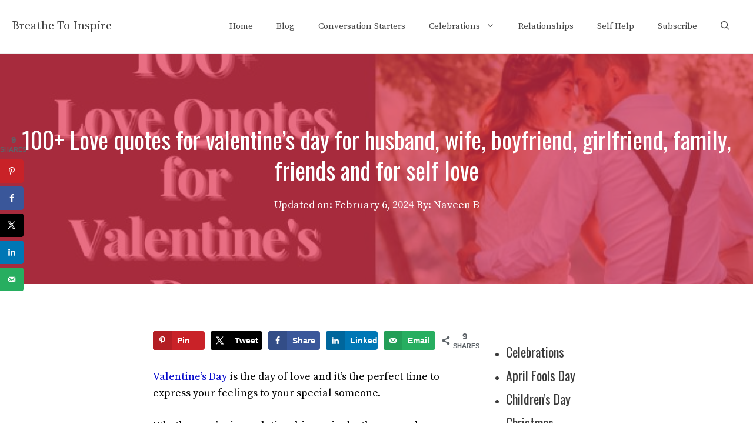

--- FILE ---
content_type: text/html; charset=UTF-8
request_url: https://breathetoinspire.com/love-quotes-for-valentines-day/
body_size: 41571
content:
<!DOCTYPE html>
<html lang="en-US" prefix="og: https://ogp.me/ns#">
<head>
	<meta charset="UTF-8">
	<!-- Hubbub v.1.34.3 https://morehubbub.com/ -->
<meta property="og:locale" content="en_US" />
<meta property="og:type" content="article" />
<meta property="og:title" content="100+ Love quotes for valentine&#039;s day for husband, wife, boyfriend, girlfriend, family, friends and for self love" />
<meta property="og:description" content="Valentine’s Day is the day of love and it’s the perfect time to express your feelings to your special someone. Whether you&#039;re in a relationship or single, there are always meaningful and heartwarming love quotes" />
<meta property="og:url" content="https://breathetoinspire.com/love-quotes-for-valentines-day/" />
<meta property="og:site_name" content="Breathe To Inspire" />
<meta property="og:updated_time" content="2024-02-06T23:14:51+00:00" />
<meta property="article:published_time" content="2023-01-16T15:53:58+00:00" />
<meta property="article:modified_time" content="2024-02-06T23:14:51+00:00" />
<meta name="twitter:card" content="summary_large_image" />
<meta name="twitter:title" content="100+ Love quotes for valentine&#039;s day for husband, wife, boyfriend, girlfriend, family, friends and for self love" />
<meta name="twitter:description" content="Valentine’s Day is the day of love and it’s the perfect time to express your feelings to your special someone. Whether you&#039;re in a relationship or single, there are always meaningful and heartwarming love quotes" />
<meta class="flipboard-article" content="Valentine’s Day is the day of love and it’s the perfect time to express your feelings to your special someone. Whether you&#039;re in a relationship or single, there are always meaningful and heartwarming love quotes" />
<meta property="og:image" content="https://breathetoinspire.com/wp-content/uploads/2023/01/love-quotes-for-valentines-day.jpg" />
<meta name="twitter:image" content="https://breathetoinspire.com/wp-content/uploads/2023/01/love-quotes-for-valentines-day.jpg" />
<meta property="og:image:width" content="727" />
<meta property="og:image:height" content="483" />
<!-- Hubbub v.1.34.3 https://morehubbub.com/ -->
<meta name="viewport" content="width=device-width, initial-scale=1">
<!-- Search Engine Optimization by Rank Math - https://rankmath.com/ -->
<title>100+ Love Quotes For Valentine&#039;s Day For Husband, Wife, Boyfriend, Girlfriend, Family, Friends And For Self Love - Breathe To Inspire</title>
<meta name="description" content="Here are some Self love quotes for valentine&#039;s day:"/>
<meta name="robots" content="follow, index, max-snippet:-1, max-video-preview:-1, max-image-preview:large"/>
<link rel="canonical" href="https://breathetoinspire.com/love-quotes-for-valentines-day/" />
<meta property="og:locale" content="en_US" />
<meta property="og:type" content="article" />
<meta property="og:title" content="100+ Love Quotes For Valentine&#039;s Day For Husband, Wife, Boyfriend, Girlfriend, Family, Friends And For Self Love - Breathe To Inspire" />
<meta property="og:description" content="Here are some Self love quotes for valentine&#039;s day:" />
<meta property="og:url" content="https://breathetoinspire.com/love-quotes-for-valentines-day/" />
<meta property="og:site_name" content="Breathe To Inspire" />
<meta property="article:publisher" content="https://www.facebook.com/breathetoinspire" />
<meta property="article:author" content="https://www.facebook.com/breathetoinspire/" />
<meta property="article:section" content="Valentine&#039;s Day" />
<meta property="og:updated_time" content="2024-02-06T23:14:51+05:30" />
<meta property="fb:admins" content="100004207594271, 341824216471098" />
<meta property="og:image" content="https://breathetoinspire.com/wp-content/uploads/2023/01/love-quotes-for-valentines-day.jpg" />
<meta property="og:image:secure_url" content="https://breathetoinspire.com/wp-content/uploads/2023/01/love-quotes-for-valentines-day.jpg" />
<meta property="og:image:width" content="727" />
<meta property="og:image:height" content="483" />
<meta property="og:image:alt" content="love-quotes-for-valentines-day" />
<meta property="og:image:type" content="image/jpeg" />
<meta property="article:published_time" content="2023-01-16T15:53:58+05:30" />
<meta property="article:modified_time" content="2024-02-06T23:14:51+05:30" />
<meta name="twitter:card" content="summary_large_image" />
<meta name="twitter:title" content="100+ Love Quotes For Valentine&#039;s Day For Husband, Wife, Boyfriend, Girlfriend, Family, Friends And For Self Love - Breathe To Inspire" />
<meta name="twitter:description" content="Here are some Self love quotes for valentine&#039;s day:" />
<meta name="twitter:site" content="@naveenbomakanti" />
<meta name="twitter:creator" content="@breathetinspire" />
<meta name="twitter:image" content="https://breathetoinspire.com/wp-content/uploads/2023/01/love-quotes-for-valentines-day.jpg" />
<meta name="twitter:label1" content="Written by" />
<meta name="twitter:data1" content="Naveen B" />
<meta name="twitter:label2" content="Time to read" />
<meta name="twitter:data2" content="11 minutes" />
<script type="application/ld+json" class="rank-math-schema">{"@context":"https://schema.org","@graph":[{"@type":["Person","Organization"],"@id":"https://breathetoinspire.com/#person","name":"Naveen B","sameAs":["https://breathetoinspire.com"],"logo":{"@type":"ImageObject","@id":"https://breathetoinspire.com/#logo","url":"https://breathetoinspire.com/wp-content/uploads/2020/05/cropped-btilogo-1.png","contentUrl":"https://breathetoinspire.com/wp-content/uploads/2020/05/cropped-btilogo-1.png","caption":"Breathe To Inspire","inLanguage":"en-US","width":"529","height":"168"},"image":{"@type":"ImageObject","@id":"https://breathetoinspire.com/wp-content/uploads/2021/01/naveen.jpg","url":"https://breathetoinspire.com/wp-content/uploads/2021/01/naveen.jpg","caption":"Naveen B","inLanguage":"en-US"}},{"@type":"WebSite","@id":"https://breathetoinspire.com/#website","url":"https://breathetoinspire.com","name":"Breathe To Inspire","publisher":{"@id":"https://breathetoinspire.com/#person"},"inLanguage":"en-US"},{"@type":"ImageObject","@id":"https://breathetoinspire.com/wp-content/uploads/2023/01/love-quotes-for-valentines-day.jpg","url":"https://breathetoinspire.com/wp-content/uploads/2023/01/love-quotes-for-valentines-day.jpg","width":"727","height":"483","caption":"love-quotes-for-valentines-day","inLanguage":"en-US"},{"@type":"BreadcrumbList","@id":"https://breathetoinspire.com/love-quotes-for-valentines-day/#breadcrumb","itemListElement":[{"@type":"ListItem","position":"1","item":{"@id":"https://breathetoinspire.com","name":"Home"}},{"@type":"ListItem","position":"2","item":{"@id":"https://breathetoinspire.com/celebrations/valentines-day/","name":"Valentine's Day"}},{"@type":"ListItem","position":"3","item":{"@id":"https://breathetoinspire.com/love-quotes-for-valentines-day/","name":"100+ Love quotes for valentine&#8217;s day for husband, wife, boyfriend, girlfriend, family, friends and for self love"}}]},{"@type":"WebPage","@id":"https://breathetoinspire.com/love-quotes-for-valentines-day/#webpage","url":"https://breathetoinspire.com/love-quotes-for-valentines-day/","name":"100+ Love Quotes For Valentine&#039;s Day For Husband, Wife, Boyfriend, Girlfriend, Family, Friends And For Self Love - Breathe To Inspire","datePublished":"2023-01-16T15:53:58+05:30","dateModified":"2024-02-06T23:14:51+05:30","isPartOf":{"@id":"https://breathetoinspire.com/#website"},"primaryImageOfPage":{"@id":"https://breathetoinspire.com/wp-content/uploads/2023/01/love-quotes-for-valentines-day.jpg"},"inLanguage":"en-US","breadcrumb":{"@id":"https://breathetoinspire.com/love-quotes-for-valentines-day/#breadcrumb"}},{"@type":"Person","@id":"https://breathetoinspire.com/author/admin/","name":"Naveen B","description":"Experienced Psychology and philosophy Writer, self-help and relationship Coach and thought influencer. He has 7 years of experience in Personal development industry.\r\n\r\nHis expertise as a self-help and relationship Coach has been highlighted through his articles in medium and substack to name a few.\r\n\r\nTo be updated with his latest work, connect with him by following his social media accounts.","url":"https://breathetoinspire.com/author/admin/","image":{"@type":"ImageObject","@id":"https://breathetoinspire.com/wp-content/uploads/2021/01/naveen.jpg","url":"https://breathetoinspire.com/wp-content/uploads/2021/01/naveen.jpg","caption":"Naveen B","inLanguage":"en-US"},"sameAs":["https://breathetoinspire.com"]},{"@type":"BlogPosting","headline":"100+ Love Quotes For Valentine&#039;s Day For Husband, Wife, Boyfriend, Girlfriend, Family, Friends And For","keywords":"love quotes for valentine's day,love quotes for valentines day,valentines love quotes,Love quotes on valentine's day for him,Valentine's day love quotes for her","datePublished":"2023-01-16T15:53:58+05:30","dateModified":"2024-02-06T23:14:51+05:30","articleSection":"Valentine's Day","author":{"@id":"https://breathetoinspire.com/author/admin/","name":"Naveen B"},"publisher":{"@id":"https://breathetoinspire.com/#person"},"description":"Here are some Self love quotes for valentine&#039;s day:","name":"100+ Love Quotes For Valentine&#039;s Day For Husband, Wife, Boyfriend, Girlfriend, Family, Friends And For","@id":"https://breathetoinspire.com/love-quotes-for-valentines-day/#richSnippet","isPartOf":{"@id":"https://breathetoinspire.com/love-quotes-for-valentines-day/#webpage"},"image":{"@id":"https://breathetoinspire.com/wp-content/uploads/2023/01/love-quotes-for-valentines-day.jpg"},"inLanguage":"en-US","mainEntityOfPage":{"@id":"https://breathetoinspire.com/love-quotes-for-valentines-day/#webpage"}}]}</script>
<!-- /Rank Math WordPress SEO plugin -->

<link rel='dns-prefetch' href='//breathetoinspire.com' />
<link rel='dns-prefetch' href='//scripts.mediavine.com' />
<link href='https://fonts.gstatic.com' crossorigin rel='preconnect' />
<link href='https://fonts.googleapis.com' crossorigin rel='preconnect' />
<link rel="alternate" type="application/rss+xml" title="Breathe To Inspire &raquo; Feed" href="https://breathetoinspire.com/feed/" />
<link rel="alternate" type="application/rss+xml" title="Breathe To Inspire &raquo; Comments Feed" href="https://breathetoinspire.com/comments/feed/" />
<link rel="alternate" type="application/rss+xml" title="Breathe To Inspire &raquo; 100+ Love quotes for valentine&#8217;s day for husband, wife, boyfriend, girlfriend, family, friends and for self love Comments Feed" href="https://breathetoinspire.com/love-quotes-for-valentines-day/feed/" />
<script>
window._wpemojiSettings = {"baseUrl":"https:\/\/s.w.org\/images\/core\/emoji\/15.0.3\/72x72\/","ext":".png","svgUrl":"https:\/\/s.w.org\/images\/core\/emoji\/15.0.3\/svg\/","svgExt":".svg","source":{"concatemoji":"https:\/\/breathetoinspire.com\/wp-includes\/js\/wp-emoji-release.min.js?ver=6.6.1"}};
/*! This file is auto-generated */
!function(i,n){var o,s,e;function c(e){try{var t={supportTests:e,timestamp:(new Date).valueOf()};sessionStorage.setItem(o,JSON.stringify(t))}catch(e){}}function p(e,t,n){e.clearRect(0,0,e.canvas.width,e.canvas.height),e.fillText(t,0,0);var t=new Uint32Array(e.getImageData(0,0,e.canvas.width,e.canvas.height).data),r=(e.clearRect(0,0,e.canvas.width,e.canvas.height),e.fillText(n,0,0),new Uint32Array(e.getImageData(0,0,e.canvas.width,e.canvas.height).data));return t.every(function(e,t){return e===r[t]})}function u(e,t,n){switch(t){case"flag":return n(e,"\ud83c\udff3\ufe0f\u200d\u26a7\ufe0f","\ud83c\udff3\ufe0f\u200b\u26a7\ufe0f")?!1:!n(e,"\ud83c\uddfa\ud83c\uddf3","\ud83c\uddfa\u200b\ud83c\uddf3")&&!n(e,"\ud83c\udff4\udb40\udc67\udb40\udc62\udb40\udc65\udb40\udc6e\udb40\udc67\udb40\udc7f","\ud83c\udff4\u200b\udb40\udc67\u200b\udb40\udc62\u200b\udb40\udc65\u200b\udb40\udc6e\u200b\udb40\udc67\u200b\udb40\udc7f");case"emoji":return!n(e,"\ud83d\udc26\u200d\u2b1b","\ud83d\udc26\u200b\u2b1b")}return!1}function f(e,t,n){var r="undefined"!=typeof WorkerGlobalScope&&self instanceof WorkerGlobalScope?new OffscreenCanvas(300,150):i.createElement("canvas"),a=r.getContext("2d",{willReadFrequently:!0}),o=(a.textBaseline="top",a.font="600 32px Arial",{});return e.forEach(function(e){o[e]=t(a,e,n)}),o}function t(e){var t=i.createElement("script");t.src=e,t.defer=!0,i.head.appendChild(t)}"undefined"!=typeof Promise&&(o="wpEmojiSettingsSupports",s=["flag","emoji"],n.supports={everything:!0,everythingExceptFlag:!0},e=new Promise(function(e){i.addEventListener("DOMContentLoaded",e,{once:!0})}),new Promise(function(t){var n=function(){try{var e=JSON.parse(sessionStorage.getItem(o));if("object"==typeof e&&"number"==typeof e.timestamp&&(new Date).valueOf()<e.timestamp+604800&&"object"==typeof e.supportTests)return e.supportTests}catch(e){}return null}();if(!n){if("undefined"!=typeof Worker&&"undefined"!=typeof OffscreenCanvas&&"undefined"!=typeof URL&&URL.createObjectURL&&"undefined"!=typeof Blob)try{var e="postMessage("+f.toString()+"("+[JSON.stringify(s),u.toString(),p.toString()].join(",")+"));",r=new Blob([e],{type:"text/javascript"}),a=new Worker(URL.createObjectURL(r),{name:"wpTestEmojiSupports"});return void(a.onmessage=function(e){c(n=e.data),a.terminate(),t(n)})}catch(e){}c(n=f(s,u,p))}t(n)}).then(function(e){for(var t in e)n.supports[t]=e[t],n.supports.everything=n.supports.everything&&n.supports[t],"flag"!==t&&(n.supports.everythingExceptFlag=n.supports.everythingExceptFlag&&n.supports[t]);n.supports.everythingExceptFlag=n.supports.everythingExceptFlag&&!n.supports.flag,n.DOMReady=!1,n.readyCallback=function(){n.DOMReady=!0}}).then(function(){return e}).then(function(){var e;n.supports.everything||(n.readyCallback(),(e=n.source||{}).concatemoji?t(e.concatemoji):e.wpemoji&&e.twemoji&&(t(e.twemoji),t(e.wpemoji)))}))}((window,document),window._wpemojiSettings);
</script>
<!-- breathetoinspire.com is managing ads with Advanced Ads 1.54.1 --><script id="breat-ready">
			window.advanced_ads_ready=function(e,a){a=a||"complete";var d=function(e){return"interactive"===a?"loading"!==e:"complete"===e};d(document.readyState)?e():document.addEventListener("readystatechange",(function(a){d(a.target.readyState)&&e()}),{once:"interactive"===a})},window.advanced_ads_ready_queue=window.advanced_ads_ready_queue||[];		</script>
		<style id='wp-emoji-styles-inline-css'>

	img.wp-smiley, img.emoji {
		display: inline !important;
		border: none !important;
		box-shadow: none !important;
		height: 1em !important;
		width: 1em !important;
		margin: 0 0.07em !important;
		vertical-align: -0.1em !important;
		background: none !important;
		padding: 0 !important;
	}
</style>
<link rel='stylesheet' id='wp-block-library-css' href='https://breathetoinspire.com/wp-includes/css/dist/block-library/style.min.css?ver=6.6.1' media='all' />
<style id='rank-math-toc-block-style-inline-css'>
.wp-block-rank-math-toc-block nav ol{counter-reset:item}.wp-block-rank-math-toc-block nav ol li{display:block}.wp-block-rank-math-toc-block nav ol li:before{content:counters(item, ".") ". ";counter-increment:item}

</style>
<style id='classic-theme-styles-inline-css'>
/*! This file is auto-generated */
.wp-block-button__link{color:#fff;background-color:#32373c;border-radius:9999px;box-shadow:none;text-decoration:none;padding:calc(.667em + 2px) calc(1.333em + 2px);font-size:1.125em}.wp-block-file__button{background:#32373c;color:#fff;text-decoration:none}
</style>
<style id='global-styles-inline-css'>
:root{--wp--preset--aspect-ratio--square: 1;--wp--preset--aspect-ratio--4-3: 4/3;--wp--preset--aspect-ratio--3-4: 3/4;--wp--preset--aspect-ratio--3-2: 3/2;--wp--preset--aspect-ratio--2-3: 2/3;--wp--preset--aspect-ratio--16-9: 16/9;--wp--preset--aspect-ratio--9-16: 9/16;--wp--preset--color--black: #000000;--wp--preset--color--cyan-bluish-gray: #abb8c3;--wp--preset--color--white: #ffffff;--wp--preset--color--pale-pink: #f78da7;--wp--preset--color--vivid-red: #cf2e2e;--wp--preset--color--luminous-vivid-orange: #ff6900;--wp--preset--color--luminous-vivid-amber: #fcb900;--wp--preset--color--light-green-cyan: #7bdcb5;--wp--preset--color--vivid-green-cyan: #00d084;--wp--preset--color--pale-cyan-blue: #8ed1fc;--wp--preset--color--vivid-cyan-blue: #0693e3;--wp--preset--color--vivid-purple: #9b51e0;--wp--preset--color--contrast: var(--contrast);--wp--preset--color--contrast-2: var(--contrast-2);--wp--preset--color--contrast-3: var(--contrast-3);--wp--preset--color--base: var(--base);--wp--preset--color--base-2: var(--base-2);--wp--preset--color--base-3: var(--base-3);--wp--preset--color--accent: var(--accent);--wp--preset--gradient--vivid-cyan-blue-to-vivid-purple: linear-gradient(135deg,rgba(6,147,227,1) 0%,rgb(155,81,224) 100%);--wp--preset--gradient--light-green-cyan-to-vivid-green-cyan: linear-gradient(135deg,rgb(122,220,180) 0%,rgb(0,208,130) 100%);--wp--preset--gradient--luminous-vivid-amber-to-luminous-vivid-orange: linear-gradient(135deg,rgba(252,185,0,1) 0%,rgba(255,105,0,1) 100%);--wp--preset--gradient--luminous-vivid-orange-to-vivid-red: linear-gradient(135deg,rgba(255,105,0,1) 0%,rgb(207,46,46) 100%);--wp--preset--gradient--very-light-gray-to-cyan-bluish-gray: linear-gradient(135deg,rgb(238,238,238) 0%,rgb(169,184,195) 100%);--wp--preset--gradient--cool-to-warm-spectrum: linear-gradient(135deg,rgb(74,234,220) 0%,rgb(151,120,209) 20%,rgb(207,42,186) 40%,rgb(238,44,130) 60%,rgb(251,105,98) 80%,rgb(254,248,76) 100%);--wp--preset--gradient--blush-light-purple: linear-gradient(135deg,rgb(255,206,236) 0%,rgb(152,150,240) 100%);--wp--preset--gradient--blush-bordeaux: linear-gradient(135deg,rgb(254,205,165) 0%,rgb(254,45,45) 50%,rgb(107,0,62) 100%);--wp--preset--gradient--luminous-dusk: linear-gradient(135deg,rgb(255,203,112) 0%,rgb(199,81,192) 50%,rgb(65,88,208) 100%);--wp--preset--gradient--pale-ocean: linear-gradient(135deg,rgb(255,245,203) 0%,rgb(182,227,212) 50%,rgb(51,167,181) 100%);--wp--preset--gradient--electric-grass: linear-gradient(135deg,rgb(202,248,128) 0%,rgb(113,206,126) 100%);--wp--preset--gradient--midnight: linear-gradient(135deg,rgb(2,3,129) 0%,rgb(40,116,252) 100%);--wp--preset--font-size--small: 13px;--wp--preset--font-size--medium: 20px;--wp--preset--font-size--large: 36px;--wp--preset--font-size--x-large: 42px;--wp--preset--spacing--20: 0.44rem;--wp--preset--spacing--30: 0.67rem;--wp--preset--spacing--40: 1rem;--wp--preset--spacing--50: 1.5rem;--wp--preset--spacing--60: 2.25rem;--wp--preset--spacing--70: 3.38rem;--wp--preset--spacing--80: 5.06rem;--wp--preset--shadow--natural: 6px 6px 9px rgba(0, 0, 0, 0.2);--wp--preset--shadow--deep: 12px 12px 50px rgba(0, 0, 0, 0.4);--wp--preset--shadow--sharp: 6px 6px 0px rgba(0, 0, 0, 0.2);--wp--preset--shadow--outlined: 6px 6px 0px -3px rgba(255, 255, 255, 1), 6px 6px rgba(0, 0, 0, 1);--wp--preset--shadow--crisp: 6px 6px 0px rgba(0, 0, 0, 1);}:where(.is-layout-flex){gap: 0.5em;}:where(.is-layout-grid){gap: 0.5em;}body .is-layout-flex{display: flex;}.is-layout-flex{flex-wrap: wrap;align-items: center;}.is-layout-flex > :is(*, div){margin: 0;}body .is-layout-grid{display: grid;}.is-layout-grid > :is(*, div){margin: 0;}:where(.wp-block-columns.is-layout-flex){gap: 2em;}:where(.wp-block-columns.is-layout-grid){gap: 2em;}:where(.wp-block-post-template.is-layout-flex){gap: 1.25em;}:where(.wp-block-post-template.is-layout-grid){gap: 1.25em;}.has-black-color{color: var(--wp--preset--color--black) !important;}.has-cyan-bluish-gray-color{color: var(--wp--preset--color--cyan-bluish-gray) !important;}.has-white-color{color: var(--wp--preset--color--white) !important;}.has-pale-pink-color{color: var(--wp--preset--color--pale-pink) !important;}.has-vivid-red-color{color: var(--wp--preset--color--vivid-red) !important;}.has-luminous-vivid-orange-color{color: var(--wp--preset--color--luminous-vivid-orange) !important;}.has-luminous-vivid-amber-color{color: var(--wp--preset--color--luminous-vivid-amber) !important;}.has-light-green-cyan-color{color: var(--wp--preset--color--light-green-cyan) !important;}.has-vivid-green-cyan-color{color: var(--wp--preset--color--vivid-green-cyan) !important;}.has-pale-cyan-blue-color{color: var(--wp--preset--color--pale-cyan-blue) !important;}.has-vivid-cyan-blue-color{color: var(--wp--preset--color--vivid-cyan-blue) !important;}.has-vivid-purple-color{color: var(--wp--preset--color--vivid-purple) !important;}.has-black-background-color{background-color: var(--wp--preset--color--black) !important;}.has-cyan-bluish-gray-background-color{background-color: var(--wp--preset--color--cyan-bluish-gray) !important;}.has-white-background-color{background-color: var(--wp--preset--color--white) !important;}.has-pale-pink-background-color{background-color: var(--wp--preset--color--pale-pink) !important;}.has-vivid-red-background-color{background-color: var(--wp--preset--color--vivid-red) !important;}.has-luminous-vivid-orange-background-color{background-color: var(--wp--preset--color--luminous-vivid-orange) !important;}.has-luminous-vivid-amber-background-color{background-color: var(--wp--preset--color--luminous-vivid-amber) !important;}.has-light-green-cyan-background-color{background-color: var(--wp--preset--color--light-green-cyan) !important;}.has-vivid-green-cyan-background-color{background-color: var(--wp--preset--color--vivid-green-cyan) !important;}.has-pale-cyan-blue-background-color{background-color: var(--wp--preset--color--pale-cyan-blue) !important;}.has-vivid-cyan-blue-background-color{background-color: var(--wp--preset--color--vivid-cyan-blue) !important;}.has-vivid-purple-background-color{background-color: var(--wp--preset--color--vivid-purple) !important;}.has-black-border-color{border-color: var(--wp--preset--color--black) !important;}.has-cyan-bluish-gray-border-color{border-color: var(--wp--preset--color--cyan-bluish-gray) !important;}.has-white-border-color{border-color: var(--wp--preset--color--white) !important;}.has-pale-pink-border-color{border-color: var(--wp--preset--color--pale-pink) !important;}.has-vivid-red-border-color{border-color: var(--wp--preset--color--vivid-red) !important;}.has-luminous-vivid-orange-border-color{border-color: var(--wp--preset--color--luminous-vivid-orange) !important;}.has-luminous-vivid-amber-border-color{border-color: var(--wp--preset--color--luminous-vivid-amber) !important;}.has-light-green-cyan-border-color{border-color: var(--wp--preset--color--light-green-cyan) !important;}.has-vivid-green-cyan-border-color{border-color: var(--wp--preset--color--vivid-green-cyan) !important;}.has-pale-cyan-blue-border-color{border-color: var(--wp--preset--color--pale-cyan-blue) !important;}.has-vivid-cyan-blue-border-color{border-color: var(--wp--preset--color--vivid-cyan-blue) !important;}.has-vivid-purple-border-color{border-color: var(--wp--preset--color--vivid-purple) !important;}.has-vivid-cyan-blue-to-vivid-purple-gradient-background{background: var(--wp--preset--gradient--vivid-cyan-blue-to-vivid-purple) !important;}.has-light-green-cyan-to-vivid-green-cyan-gradient-background{background: var(--wp--preset--gradient--light-green-cyan-to-vivid-green-cyan) !important;}.has-luminous-vivid-amber-to-luminous-vivid-orange-gradient-background{background: var(--wp--preset--gradient--luminous-vivid-amber-to-luminous-vivid-orange) !important;}.has-luminous-vivid-orange-to-vivid-red-gradient-background{background: var(--wp--preset--gradient--luminous-vivid-orange-to-vivid-red) !important;}.has-very-light-gray-to-cyan-bluish-gray-gradient-background{background: var(--wp--preset--gradient--very-light-gray-to-cyan-bluish-gray) !important;}.has-cool-to-warm-spectrum-gradient-background{background: var(--wp--preset--gradient--cool-to-warm-spectrum) !important;}.has-blush-light-purple-gradient-background{background: var(--wp--preset--gradient--blush-light-purple) !important;}.has-blush-bordeaux-gradient-background{background: var(--wp--preset--gradient--blush-bordeaux) !important;}.has-luminous-dusk-gradient-background{background: var(--wp--preset--gradient--luminous-dusk) !important;}.has-pale-ocean-gradient-background{background: var(--wp--preset--gradient--pale-ocean) !important;}.has-electric-grass-gradient-background{background: var(--wp--preset--gradient--electric-grass) !important;}.has-midnight-gradient-background{background: var(--wp--preset--gradient--midnight) !important;}.has-small-font-size{font-size: var(--wp--preset--font-size--small) !important;}.has-medium-font-size{font-size: var(--wp--preset--font-size--medium) !important;}.has-large-font-size{font-size: var(--wp--preset--font-size--large) !important;}.has-x-large-font-size{font-size: var(--wp--preset--font-size--x-large) !important;}
:where(.wp-block-post-template.is-layout-flex){gap: 1.25em;}:where(.wp-block-post-template.is-layout-grid){gap: 1.25em;}
:where(.wp-block-columns.is-layout-flex){gap: 2em;}:where(.wp-block-columns.is-layout-grid){gap: 2em;}
:root :where(.wp-block-pullquote){font-size: 1.5em;line-height: 1.6;}
</style>
<link rel='stylesheet' id='dpsp-frontend-style-pro-css' href='https://breathetoinspire.com/wp-content/plugins/social-pug/assets/dist/style-frontend-pro.css?ver=1.34.3' media='all' />
<style id='dpsp-frontend-style-pro-inline-css'>

				@media screen and ( max-width : 720px ) {
					.dpsp-content-wrapper.dpsp-hide-on-mobile,
					.dpsp-share-text.dpsp-hide-on-mobile {
						display: none;
					}
					.dpsp-has-spacing .dpsp-networks-btns-wrapper li {
						margin:0 2% 10px 0;
					}
					.dpsp-network-btn.dpsp-has-label:not(.dpsp-has-count) {
						max-height: 40px;
						padding: 0;
						justify-content: center;
					}
					.dpsp-content-wrapper.dpsp-size-small .dpsp-network-btn.dpsp-has-label:not(.dpsp-has-count){
						max-height: 32px;
					}
					.dpsp-content-wrapper.dpsp-size-large .dpsp-network-btn.dpsp-has-label:not(.dpsp-has-count){
						max-height: 46px;
					}
				}
			
			@media screen and ( max-width : 720px ) {
				aside#dpsp-floating-sidebar.dpsp-hide-on-mobile.opened {
					display: none;
				}
			}
			
</style>
<link rel='stylesheet' id='uag-style-16057-css' href='https://breathetoinspire.com/wp-content/uploads/uag-plugin/assets/16000/uag-css-16057.css?ver=1725961983' media='all' />
<link rel='stylesheet' id='generate-comments-css' href='https://breathetoinspire.com/wp-content/themes/generatepress/assets/css/components/comments.min.css?ver=3.5.1' media='all' />
<link rel='stylesheet' id='generate-widget-areas-css' href='https://breathetoinspire.com/wp-content/themes/generatepress/assets/css/components/widget-areas.min.css?ver=3.5.1' media='all' />
<link rel='stylesheet' id='generate-style-css' href='https://breathetoinspire.com/wp-content/themes/generatepress/assets/css/main.min.css?ver=3.5.1' media='all' />
<style id='generate-style-inline-css'>
body{background-color:var(--base-3);color:#000000;}a{color:#ff02ee;}a:visited{color:#0336cf;}a:hover, a:focus, a:active{color:var(--accent);}.grid-container{max-width:1300px;}.wp-block-group__inner-container{max-width:1300px;margin-left:auto;margin-right:auto;}@media (max-width: 1111px) and (min-width: 1041px){.inside-header{display:flex;flex-direction:column;align-items:center;}.site-logo, .site-branding{margin-bottom:1.5em;}#site-navigation{margin:0 auto;}.header-widget{margin-top:1.5em;}}.site-header .header-image{width:70px;}:root{--contrast:#222222;--contrast-2:#444444;--contrast-3:#666666;--base:#f0f0f0;--base-2:#fafafa;--base-3:#ffffff;--accent:#e0314f;}:root .has-contrast-color{color:var(--contrast);}:root .has-contrast-background-color{background-color:var(--contrast);}:root .has-contrast-2-color{color:var(--contrast-2);}:root .has-contrast-2-background-color{background-color:var(--contrast-2);}:root .has-contrast-3-color{color:var(--contrast-3);}:root .has-contrast-3-background-color{background-color:var(--contrast-3);}:root .has-base-color{color:var(--base);}:root .has-base-background-color{background-color:var(--base);}:root .has-base-2-color{color:var(--base-2);}:root .has-base-2-background-color{background-color:var(--base-2);}:root .has-base-3-color{color:var(--base-3);}:root .has-base-3-background-color{background-color:var(--base-3);}:root .has-accent-color{color:var(--accent);}:root .has-accent-background-color{background-color:var(--accent);}.gp-modal:not(.gp-modal--open):not(.gp-modal--transition){display:none;}.gp-modal--transition:not(.gp-modal--open){pointer-events:none;}.gp-modal-overlay:not(.gp-modal-overlay--open):not(.gp-modal--transition){display:none;}.gp-modal__overlay{display:none;position:fixed;top:0;left:0;right:0;bottom:0;background:rgba(0,0,0,0.2);display:flex;justify-content:center;align-items:center;z-index:10000;backdrop-filter:blur(3px);transition:opacity 500ms ease;opacity:0;}.gp-modal--open:not(.gp-modal--transition) .gp-modal__overlay{opacity:1;}.gp-modal__container{max-width:100%;max-height:100vh;transform:scale(0.9);transition:transform 500ms ease;padding:0 10px;}.gp-modal--open:not(.gp-modal--transition) .gp-modal__container{transform:scale(1);}.search-modal-fields{display:flex;}.gp-search-modal .gp-modal__overlay{align-items:flex-start;padding-top:25vh;background:var(--gp-search-modal-overlay-bg-color);}.search-modal-form{width:500px;max-width:100%;background-color:var(--gp-search-modal-bg-color);color:var(--gp-search-modal-text-color);}.search-modal-form .search-field, .search-modal-form .search-field:focus{width:100%;height:60px;background-color:transparent;border:0;appearance:none;color:currentColor;}.search-modal-fields button, .search-modal-fields button:active, .search-modal-fields button:focus, .search-modal-fields button:hover{background-color:transparent;border:0;color:currentColor;width:60px;}body, button, input, select, textarea{font-family:Source Serif Pro, serif;font-size:18px;}body{line-height:1.6;}.main-title{font-weight:normal;font-size:20px;}.site-description{font-size:16px;}.main-navigation a, .main-navigation .menu-toggle, .main-navigation .menu-bar-items{font-weight:500;font-size:15px;}.widget-title{font-size:20px;}button:not(.menu-toggle),html input[type="button"],input[type="reset"],input[type="submit"],.button,.wp-block-button .wp-block-button__link{font-weight:500;font-size:18px;}.site-info{font-size:14px;}h1{font-family:Oswald, sans-serif;font-size:40px;line-height:1.3;}h2{font-family:Oswald, sans-serif;font-size:28px;line-height:1.4;}h3{font-family:Oswald, sans-serif;font-size:22px;line-height:1.4;}h4{font-family:Oswald, sans-serif;font-size:22px;line-height:1.4;}.top-bar{background-color:#636363;color:#ffffff;}.top-bar a{color:#ffffff;}.top-bar a:hover{color:#303030;}.site-header{background-color:var(--base-3);color:var(--contrast-2);}.site-header a{color:var(--contrast-2);}.site-header a:hover{color:var(--accent);}.main-title a,.main-title a:hover{color:var(--contrast-2);}.site-description{color:var(--contrast-3);}.main-navigation .main-nav ul li a, .main-navigation .menu-toggle, .main-navigation .menu-bar-items{color:var(--contrast-2);}.main-navigation .main-nav ul li:not([class*="current-menu-"]):hover > a, .main-navigation .main-nav ul li:not([class*="current-menu-"]):focus > a, .main-navigation .main-nav ul li.sfHover:not([class*="current-menu-"]) > a, .main-navigation .menu-bar-item:hover > a, .main-navigation .menu-bar-item.sfHover > a{color:var(--contrast-3);}button.menu-toggle:hover,button.menu-toggle:focus{color:var(--contrast-2);}.main-navigation .main-nav ul li[class*="current-menu-"] > a{color:var(--contrast-2);}.navigation-search input[type="search"],.navigation-search input[type="search"]:active, .navigation-search input[type="search"]:focus, .main-navigation .main-nav ul li.search-item.active > a, .main-navigation .menu-bar-items .search-item.active > a{color:var(--contrast);background-color:var(--base-2);opacity:1;}.main-navigation ul ul{background-color:var(--base-2);}.main-navigation .main-nav ul ul li a{color:var(--contrast);}.main-navigation .main-nav ul ul li:not([class*="current-menu-"]):hover > a,.main-navigation .main-nav ul ul li:not([class*="current-menu-"]):focus > a, .main-navigation .main-nav ul ul li.sfHover:not([class*="current-menu-"]) > a{color:var(--contrast-2);background-color:var(--base-2);}.main-navigation .main-nav ul ul li[class*="current-menu-"] > a{color:var(--contrast);background-color:var(--base-2);}.separate-containers .inside-article, .separate-containers .comments-area, .separate-containers .page-header, .one-container .container, .separate-containers .paging-navigation, .inside-page-header{color:#000000;background-color:var(--base-3);}.inside-article a,.paging-navigation a,.comments-area a,.page-header a{color:#0407cb;}.inside-article a:hover,.paging-navigation a:hover,.comments-area a:hover,.page-header a:hover{color:var(--accent);}.entry-header h1,.page-header h1{color:#000000;}.entry-title a{color:var(--contrast-2);}.entry-title a:hover{color:var(--accent);}.entry-meta{color:var(--contrast-3);}.entry-meta a{color:#ef04c0;}.entry-meta a:hover{color:#2407f2;}.sidebar .widget{color:var(--contrast-2);background-color:var(--base-3);}.sidebar .widget a{color:var(--contrast-2);}.sidebar .widget a:hover{color:var(--accent);}.sidebar .widget .widget-title{color:var(--contrast-2);}.footer-widgets{color:var(--contrast-2);background-color:var(--base-3);}.footer-widgets a{color:var(--contrast-2);}.footer-widgets a:hover{color:var(--accent);}.footer-widgets .widget-title{color:var(--contrast-2);}.site-info{color:var(--contrast-2);background-color:var(--base-3);}.site-info a{color:var(--contrast-2);}.site-info a:hover{color:var(--accent);}.footer-bar .widget_nav_menu .current-menu-item a{color:var(--accent);}input[type="text"],input[type="email"],input[type="url"],input[type="password"],input[type="search"],input[type="tel"],input[type="number"],textarea,select{color:var(--contrast);background-color:var(--base-3);}input[type="text"]:focus,input[type="email"]:focus,input[type="url"]:focus,input[type="password"]:focus,input[type="search"]:focus,input[type="tel"]:focus,input[type="number"]:focus,textarea:focus,select:focus{color:var(--contrast);background-color:var(--base-3);}button,html input[type="button"],input[type="reset"],input[type="submit"],a.button,a.wp-block-button__link:not(.has-background){color:var(--base-3);background-color:var(--accent);}button:hover,html input[type="button"]:hover,input[type="reset"]:hover,input[type="submit"]:hover,a.button:hover,button:focus,html input[type="button"]:focus,input[type="reset"]:focus,input[type="submit"]:focus,a.button:focus,a.wp-block-button__link:not(.has-background):active,a.wp-block-button__link:not(.has-background):focus,a.wp-block-button__link:not(.has-background):hover{color:var(--base-3);background-color:var(--contrast-2);}a.generate-back-to-top{background-color:#e0314f;color:#ffffff;}a.generate-back-to-top:hover,a.generate-back-to-top:focus{background-color:rgba(224,49,79,0.8);color:#ffffff;}:root{--gp-search-modal-bg-color:var(--base-3);--gp-search-modal-text-color:var(--contrast);--gp-search-modal-overlay-bg-color:rgba(0,0,0,0.2);}@media (max-width: 1040px){.main-navigation .menu-bar-item:hover > a, .main-navigation .menu-bar-item.sfHover > a{background:none;color:var(--contrast-2);}}.inside-top-bar{padding:10px;}.inside-header{padding:30px 20px 30px 20px;}.nav-below-header .main-navigation .inside-navigation.grid-container, .nav-above-header .main-navigation .inside-navigation.grid-container{padding:0px;}.separate-containers .inside-article, .separate-containers .comments-area, .separate-containers .page-header, .separate-containers .paging-navigation, .one-container .site-content, .inside-page-header{padding:80px 20px 80px 20px;}.site-main .wp-block-group__inner-container{padding:80px 20px 80px 20px;}.separate-containers .paging-navigation{padding-top:20px;padding-bottom:20px;}.entry-content .alignwide, body:not(.no-sidebar) .entry-content .alignfull{margin-left:-20px;width:calc(100% + 40px);max-width:calc(100% + 40px);}.one-container.right-sidebar .site-main,.one-container.both-right .site-main{margin-right:20px;}.one-container.left-sidebar .site-main,.one-container.both-left .site-main{margin-left:20px;}.one-container.both-sidebars .site-main{margin:0px 20px 0px 20px;}.sidebar .widget, .page-header, .widget-area .main-navigation, .site-main > *{margin-bottom:40px;}.separate-containers .site-main{margin:40px;}.both-right .inside-left-sidebar,.both-left .inside-left-sidebar{margin-right:20px;}.both-right .inside-right-sidebar,.both-left .inside-right-sidebar{margin-left:20px;}.one-container.archive .post:not(:last-child):not(.is-loop-template-item), .one-container.blog .post:not(:last-child):not(.is-loop-template-item){padding-bottom:80px;}.separate-containers .featured-image{margin-top:40px;}.separate-containers .inside-right-sidebar, .separate-containers .inside-left-sidebar{margin-top:40px;margin-bottom:40px;}.main-navigation .main-nav ul li a,.menu-toggle,.main-navigation .menu-bar-item > a{line-height:30px;}.navigation-search input[type="search"]{height:30px;}.rtl .menu-item-has-children .dropdown-menu-toggle{padding-left:20px;}.rtl .main-navigation .main-nav ul li.menu-item-has-children > a{padding-right:20px;}.widget-area .widget{padding:20px;}.footer-widgets-container{padding:100px 20px 100px 20px;}.inside-site-info{padding:20px;}@media (max-width:768px){.separate-containers .inside-article, .separate-containers .comments-area, .separate-containers .page-header, .separate-containers .paging-navigation, .one-container .site-content, .inside-page-header{padding:80px 20px 80px 20px;}.site-main .wp-block-group__inner-container{padding:80px 20px 80px 20px;}.inside-header{padding-top:0px;}.footer-widgets-container{padding-top:80px;padding-right:20px;padding-bottom:80px;padding-left:20px;}.inside-site-info{padding-right:10px;padding-left:10px;}.entry-content .alignwide, body:not(.no-sidebar) .entry-content .alignfull{margin-left:-20px;width:calc(100% + 40px);max-width:calc(100% + 40px);}.one-container .site-main .paging-navigation{margin-bottom:40px;}}/* End cached CSS */.is-right-sidebar{width:25%;}.is-left-sidebar{width:25%;}.site-content .content-area{width:75%;}@media (max-width: 1040px){.main-navigation .menu-toggle,.sidebar-nav-mobile:not(#sticky-placeholder){display:block;}.main-navigation ul,.gen-sidebar-nav,.main-navigation:not(.slideout-navigation):not(.toggled) .main-nav > ul,.has-inline-mobile-toggle #site-navigation .inside-navigation > *:not(.navigation-search):not(.main-nav){display:none;}.nav-align-right .inside-navigation,.nav-align-center .inside-navigation{justify-content:space-between;}.has-inline-mobile-toggle .mobile-menu-control-wrapper{display:flex;flex-wrap:wrap;}.has-inline-mobile-toggle .inside-header{flex-direction:row;text-align:left;flex-wrap:wrap;}.has-inline-mobile-toggle .header-widget,.has-inline-mobile-toggle #site-navigation{flex-basis:100%;}.nav-float-left .has-inline-mobile-toggle #site-navigation{order:10;}}
#content {max-width: 800px;margin-left: auto;margin-right: auto;}
.dynamic-author-image-rounded{border-radius:100%;}.dynamic-featured-image, .dynamic-author-image{vertical-align:middle;}.one-container.blog .dynamic-content-template:not(:last-child), .one-container.archive .dynamic-content-template:not(:last-child){padding-bottom:0px;}.dynamic-entry-excerpt > p:last-child{margin-bottom:0px;}
@media (max-width: 1040px){.main-navigation .menu-toggle,.main-navigation .mobile-bar-items a,.main-navigation .menu-bar-item > a{padding-left:20px;padding-right:20px;}.main-navigation .main-nav ul li a,.main-navigation .menu-toggle,.main-navigation .mobile-bar-items a,.main-navigation .menu-bar-item > a{line-height:41px;}.main-navigation .site-logo.navigation-logo img, .mobile-header-navigation .site-logo.mobile-header-logo img, .navigation-search input[type="search"]{height:41px;}}.post-image:not(:first-child), .page-content:not(:first-child), .entry-content:not(:first-child), .entry-summary:not(:first-child), footer.entry-meta{margin-top:1em;}.post-image-above-header .inside-article div.featured-image, .post-image-above-header .inside-article div.post-image{margin-bottom:1em;}.main-navigation.slideout-navigation .main-nav > ul > li > a{line-height:60px;}
</style>
<link rel='stylesheet' id='generate-google-fonts-css' href='https://fonts.googleapis.com/css?family=Source+Serif+Pro%3Aregular%2C600%2C700%7COswald%3A200%2C300%2Cregular%2C500%2C600%2C700&#038;display=auto&#038;ver=3.5.1' media='all' />
<style id='generateblocks-inline-css'>
.gb-grid-wrapper-fbf41d20{display:flex;flex-wrap:wrap;}.gb-grid-wrapper-fbf41d20 > .gb-grid-column{box-sizing:border-box;}.gb-grid-wrapper-64369ba1{display:flex;flex-wrap:wrap;}.gb-grid-wrapper-64369ba1 > .gb-grid-column{box-sizing:border-box;}.gb-grid-wrapper-8c51cdf8{display:flex;flex-wrap:wrap;}.gb-grid-wrapper-8c51cdf8 > .gb-grid-column{box-sizing:border-box;}.gb-grid-wrapper-e6e65cc2{display:flex;flex-wrap:wrap;}.gb-grid-wrapper-e6e65cc2 > .gb-grid-column{box-sizing:border-box;}.gb-grid-wrapper-053d0cc9{display:flex;flex-wrap:wrap;}.gb-grid-wrapper-053d0cc9 > .gb-grid-column{box-sizing:border-box;}.gb-grid-wrapper-ec3d1e5e{display:flex;flex-wrap:wrap;}.gb-grid-wrapper-ec3d1e5e > .gb-grid-column{box-sizing:border-box;}.gb-grid-wrapper-11c9b275{display:flex;flex-wrap:wrap;}.gb-grid-wrapper-11c9b275 > .gb-grid-column{box-sizing:border-box;}.gb-grid-wrapper-4df93555{display:flex;flex-wrap:wrap;}.gb-grid-wrapper-4df93555 > .gb-grid-column{box-sizing:border-box;}.gb-grid-wrapper-59d9725e{display:flex;flex-wrap:wrap;}.gb-grid-wrapper-59d9725e > .gb-grid-column{box-sizing:border-box;}.gb-grid-wrapper > .gb-grid-column-770df20a{width:100%;}.gb-grid-wrapper > .gb-grid-column-c89d3246{width:100%;}.gb-grid-wrapper > .gb-grid-column-da326f7e{width:100%;}.gb-grid-wrapper > .gb-grid-column-c8e455d7{width:100%;}.gb-grid-wrapper > .gb-grid-column-024617a4{width:100%;}.gb-grid-wrapper > .gb-grid-column-3e175e26{width:100%;}.gb-grid-wrapper > .gb-grid-column-2fd1c800{width:100%;}.gb-container-8a7b9d69{position:relative;overflow-x:hidden;overflow-y:hidden;background-color:var(--accent);color:var(--base-3);}.gb-container-8a7b9d69:before{content:"";background-image:url(https://breathetoinspire.com/wp-content/uploads/2023/01/love-quotes-for-valentines-day.jpg);background-repeat:no-repeat;background-position:center center;background-size:cover;z-index:0;position:absolute;top:0;right:0;bottom:0;left:0;transition:inherit;pointer-events:none;opacity:0.3;}.gb-container-8a7b9d69 a{color:var(--base-3);}.gb-container-8a7b9d69.gb-has-dynamic-bg:before{background-image:var(--background-url);}.gb-container-8a7b9d69.gb-no-dynamic-bg:before{background-image:none;}.gb-container-2c444f58{max-width:1300px;z-index:1;position:relative;padding:120px 20px;margin-right:auto;margin-left:auto;}.gb-container-9b8f5e71{display:flex;justify-content:center;padding:0;}.gb-container-e64e49cf{border:5px solid #3a1212;background-color:#815303;color:var(--base-3);background-image:linear-gradient(90deg, rgba(255, 255, 255, 0.1), rgba(0, 0, 0, 0.30) 50%);}.gb-container-e64e49cf > .gb-inside-container{max-width:1300px;margin-left:auto;margin-right:auto;}.gb-grid-wrapper > .gb-grid-column-e64e49cf > .gb-container{display:flex;flex-direction:column;height:100%;}.gb-grid-wrapper > .gb-grid-column-c230f7cf{width:20%;}.gb-grid-wrapper > .gb-grid-column-c230f7cf > .gb-container{display:flex;flex-direction:column;height:100%;}.gb-grid-wrapper > .gb-grid-column-0f5084b8{width:80%;}.gb-grid-wrapper > .gb-grid-column-0f5084b8 > .gb-container{display:flex;flex-direction:column;height:100%;}.gb-container-9ff862d3{margin-right:0px;margin-left:0px;}.gb-grid-wrapper > .gb-grid-column-9ff862d3{width:100%;}.gb-grid-wrapper > .gb-grid-column-9ff862d3 > .gb-container{display:flex;flex-direction:column;height:100%;}h1.gb-headline-4df571c9{text-align:center;}p.gb-headline-097d2609{padding-right:5px;margin-bottom:0px;}p.gb-headline-75ff2b83{margin-bottom:0px;}div.gb-headline-119205b1{font-size:14px;color:#000000;}div.gb-headline-aa0217ae{font-size:20px;color:#ffa600;}.gb-button-wrapper{display:flex;flex-wrap:wrap;align-items:flex-start;justify-content:flex-start;clear:both;}.gb-button-wrapper-36647568{justify-content:flex-end;}.gb-button-wrapper a.gb-button-010092a9{display:inline-flex;align-items:center;justify-content:center;text-align:center;padding:5px 10px;background-color:var(--contrast);color:#ffffff;text-decoration:none;}.gb-button-wrapper a.gb-button-010092a9:hover, .gb-button-wrapper a.gb-button-010092a9:active, .gb-button-wrapper a.gb-button-010092a9:focus{background-color:#222222;color:#ffffff;}.gb-button-wrapper a.gb-button-010092a9 .gb-icon{line-height:0;}.gb-button-wrapper a.gb-button-010092a9 .gb-icon svg{width:1em;height:1em;fill:currentColor;}.gb-button-wrapper a.gb-button-0399c062{display:inline-flex;align-items:center;justify-content:center;text-align:center;padding:5px 10px;background-color:var(--contrast);color:#ffffff;text-decoration:none;}.gb-button-wrapper a.gb-button-0399c062:hover, .gb-button-wrapper a.gb-button-0399c062:active, .gb-button-wrapper a.gb-button-0399c062:focus{background-color:#222222;color:#ffffff;}.gb-button-wrapper a.gb-button-0399c062 .gb-icon{line-height:0;}.gb-button-wrapper a.gb-button-0399c062 .gb-icon svg{width:1em;height:1em;fill:currentColor;}.gb-button-wrapper a.gb-button-058c1836{display:inline-flex;align-items:center;justify-content:center;text-align:center;padding:5px 10px;background-color:var(--contrast);color:#ffffff;text-decoration:none;}.gb-button-wrapper a.gb-button-058c1836:hover, .gb-button-wrapper a.gb-button-058c1836:active, .gb-button-wrapper a.gb-button-058c1836:focus{background-color:#222222;color:#ffffff;}.gb-button-wrapper a.gb-button-058c1836 .gb-icon{line-height:0;}.gb-button-wrapper a.gb-button-058c1836 .gb-icon svg{width:1em;height:1em;fill:currentColor;}.gb-button-wrapper a.gb-button-5e8604ad{display:inline-flex;align-items:center;justify-content:center;text-align:center;padding:5px 10px;margin-top:0px;margin-right:0px;background-color:var(--contrast);color:#ffffff;text-decoration:none;}.gb-button-wrapper a.gb-button-5e8604ad:hover, .gb-button-wrapper a.gb-button-5e8604ad:active, .gb-button-wrapper a.gb-button-5e8604ad:focus{background-color:#222222;color:#ffffff;}.gb-button-wrapper a.gb-button-5e8604ad .gb-icon{line-height:0;}.gb-button-wrapper a.gb-button-5e8604ad .gb-icon svg{width:1em;height:1em;fill:currentColor;}@media (max-width: 767px) {.gb-grid-wrapper > .gb-grid-column-c230f7cf{width:100%;}.gb-grid-wrapper > .gb-grid-column-0f5084b8{width:100%;}.gb-grid-wrapper > .gb-grid-column-9ff862d3{width:100%;}}.gb-container .wp-block-image img{vertical-align:middle;}.gb-grid-wrapper .wp-block-image{margin-bottom:0;}.gb-highlight{background:none;}
</style>
<link rel='stylesheet' id='generate-blog-images-css' href='https://breathetoinspire.com/wp-content/plugins/gp-premium/blog/functions/css/featured-images.min.css?ver=2.4.0' media='all' />
<link rel='stylesheet' id='generate-offside-css' href='https://breathetoinspire.com/wp-content/plugins/gp-premium/menu-plus/functions/css/offside.min.css?ver=2.4.0' media='all' />
<style id='generate-offside-inline-css'>
:root{--gp-slideout-width:265px;}.slideout-navigation.main-navigation{background-color:var(--accent);}.slideout-navigation.main-navigation .main-nav ul li a{color:var(--base-3);}.slideout-navigation.main-navigation ul ul{background-color:var(--contrast);}.slideout-navigation.main-navigation .main-nav ul ul li a{color:var(--base-3);}.slideout-navigation.main-navigation .main-nav ul li:not([class*="current-menu-"]):hover > a, .slideout-navigation.main-navigation .main-nav ul li:not([class*="current-menu-"]):focus > a, .slideout-navigation.main-navigation .main-nav ul li.sfHover:not([class*="current-menu-"]) > a{color:var(--base);background-color:var(--accent);}.slideout-navigation.main-navigation .main-nav ul ul li:not([class*="current-menu-"]):hover > a, .slideout-navigation.main-navigation .main-nav ul ul li:not([class*="current-menu-"]):focus > a, .slideout-navigation.main-navigation .main-nav ul ul li.sfHover:not([class*="current-menu-"]) > a{color:var(--base-2);background-color:var(--contrast);}.slideout-navigation.main-navigation .main-nav ul li[class*="current-menu-"] > a{color:var(--base-3);background-color:var(--accent);}.slideout-navigation.main-navigation .main-nav ul ul li[class*="current-menu-"] > a{color:var(--base-3);background-color:var(--contrast);}.slideout-navigation, .slideout-navigation a{color:var(--base-3);}.slideout-navigation button.slideout-exit{color:var(--base-3);padding-left:20px;padding-right:20px;}.slide-opened nav.toggled .menu-toggle:before{display:none;}@media (max-width: 1040px){.menu-bar-item.slideout-toggle{display:none;}}
.slideout-navigation.main-navigation .main-nav ul li a{font-weight:500;font-size:18px;}@media (max-width:768px){.slideout-navigation.main-navigation .main-nav ul li a{font-size:18px;}}
</style>
<link rel='stylesheet' id='generate-navigation-branding-css' href='https://breathetoinspire.com/wp-content/plugins/gp-premium/menu-plus/functions/css/navigation-branding-flex.min.css?ver=2.4.0' media='all' />
<style id='generate-navigation-branding-inline-css'>
@media (max-width: 1040px){.site-header, #site-navigation, #sticky-navigation{display:none !important;opacity:0.0;}#mobile-header{display:block !important;width:100% !important;}#mobile-header .main-nav > ul{display:none;}#mobile-header.toggled .main-nav > ul, #mobile-header .menu-toggle, #mobile-header .mobile-bar-items{display:block;}#mobile-header .main-nav{-ms-flex:0 0 100%;flex:0 0 100%;-webkit-box-ordinal-group:5;-ms-flex-order:4;order:4;}.navigation-branding .main-title a, .navigation-branding .main-title a:hover, .navigation-branding .main-title a:visited{color:var(--contrast-2);}}.main-navigation.has-branding .inside-navigation.grid-container, .main-navigation.has-branding.grid-container .inside-navigation:not(.grid-container){padding:0px 20px 0px 20px;}.main-navigation.has-branding:not(.grid-container) .inside-navigation:not(.grid-container) .navigation-branding{margin-left:10px;}.navigation-branding img, .site-logo.mobile-header-logo img{height:30px;width:auto;}.navigation-branding .main-title{line-height:30px;}@media (max-width: 1040px){.main-navigation.has-branding.nav-align-center .menu-bar-items, .main-navigation.has-sticky-branding.navigation-stick.nav-align-center .menu-bar-items{margin-left:auto;}.navigation-branding{margin-right:auto;margin-left:10px;}.navigation-branding .main-title, .mobile-header-navigation .site-logo{margin-left:10px;}.main-navigation.has-branding .inside-navigation.grid-container{padding:0px;}.navigation-branding img, .site-logo.mobile-header-logo{height:41px;}.navigation-branding .main-title{line-height:41px;}}
</style>
<script async="async" data-noptimize="1" data-cfasync="false" src="https://scripts.mediavine.com/tags/breathe-to-inspire.js?ver=6.6.1" id="mv-script-wrapper-js"></script>
<link rel="https://api.w.org/" href="https://breathetoinspire.com/wp-json/" /><link rel="alternate" title="JSON" type="application/json" href="https://breathetoinspire.com/wp-json/wp/v2/posts/16057" /><link rel="EditURI" type="application/rsd+xml" title="RSD" href="https://breathetoinspire.com/xmlrpc.php?rsd" />
<meta name="generator" content="WordPress 6.6.1" />
<link rel='shortlink' href='https://breathetoinspire.com/?p=16057' />
<link rel="alternate" title="oEmbed (JSON)" type="application/json+oembed" href="https://breathetoinspire.com/wp-json/oembed/1.0/embed?url=https%3A%2F%2Fbreathetoinspire.com%2Flove-quotes-for-valentines-day%2F" />
<link rel="alternate" title="oEmbed (XML)" type="text/xml+oembed" href="https://breathetoinspire.com/wp-json/oembed/1.0/embed?url=https%3A%2F%2Fbreathetoinspire.com%2Flove-quotes-for-valentines-day%2F&#038;format=xml" />
<meta name="hubbub-info" description="Hubbub 1.34.3">      <meta name="onesignal" content="wordpress-plugin"/>
            <script>

      window.OneSignal = window.OneSignal || [];

      OneSignal.push( function() {
        OneSignal.SERVICE_WORKER_UPDATER_PATH = "OneSignalSDKUpdaterWorker.js.php";
                      OneSignal.SERVICE_WORKER_PATH = "OneSignalSDKWorker.js.php";
                      OneSignal.SERVICE_WORKER_PARAM = { scope: "/" };
        OneSignal.setDefaultNotificationUrl("https://breathetoinspire.com");
        var oneSignal_options = {};
        window._oneSignalInitOptions = oneSignal_options;

        oneSignal_options['wordpress'] = true;
oneSignal_options['appId'] = '0dab4590-7045-4ba6-a745-1b14a087ef7a';
oneSignal_options['allowLocalhostAsSecureOrigin'] = true;
oneSignal_options['welcomeNotification'] = { };
oneSignal_options['welcomeNotification']['title'] = "Breathe To Inspire";
oneSignal_options['welcomeNotification']['message'] = "Thanks for subscribing.";
oneSignal_options['path'] = "https://breathetoinspire.com/wp-content/plugins/onesignal-free-web-push-notifications/sdk_files/";
oneSignal_options['persistNotification'] = true;
oneSignal_options['promptOptions'] = { };
oneSignal_options['promptOptions']['actionMessage'] = "Be notified for the latest in depth Life Guides. Unsubscribe at anytime.";
oneSignal_options['promptOptions']['acceptButtonText'] = "I'm in!";
oneSignal_options['promptOptions']['cancelButtonText'] = "No Thanks :(";
oneSignal_options['notifyButton'] = { };
oneSignal_options['notifyButton']['enable'] = true;
oneSignal_options['notifyButton']['position'] = 'bottom-right';
oneSignal_options['notifyButton']['theme'] = 'default';
oneSignal_options['notifyButton']['size'] = 'small';
oneSignal_options['notifyButton']['displayPredicate'] = function() {
              return OneSignal.isPushNotificationsEnabled()
                      .then(function(isPushEnabled) {
                          return !isPushEnabled;
                      });
            };
oneSignal_options['notifyButton']['showCredit'] = false;
oneSignal_options['notifyButton']['text'] = {};
oneSignal_options['notifyButton']['colors'] = {};
oneSignal_options['notifyButton']['offset'] = {};
                OneSignal.init(window._oneSignalInitOptions);
                OneSignal.showSlidedownPrompt();      });

      function documentInitOneSignal() {
        var oneSignal_elements = document.getElementsByClassName("OneSignal-prompt");

        var oneSignalLinkClickHandler = function(event) { OneSignal.push(['registerForPushNotifications']); event.preventDefault(); };        for(var i = 0; i < oneSignal_elements.length; i++)
          oneSignal_elements[i].addEventListener('click', oneSignalLinkClickHandler, false);
      }

      if (document.readyState === 'complete') {
           documentInitOneSignal();
      }
      else {
           window.addEventListener("load", function(event){
               documentInitOneSignal();
          });
      }
    </script>
<script id='nitro-telemetry-meta' nitro-exclude>window.NPTelemetryMetadata={missReason: (!window.NITROPACK_STATE ? 'cache not found' : 'hit'),pageType: 'post',isEligibleForOptimization: true,}</script><script id='nitro-generic' nitro-exclude>(()=>{window.NitroPack=window.NitroPack||{coreVersion:"na",isCounted:!1};let e=document.createElement("script");if(e.src="https://nitroscripts.com/kbuQXueSWQqBjZbyevsjiPWVIyydTSAs",e.async=!0,e.id="nitro-script",document.head.appendChild(e),!window.NitroPack.isCounted){window.NitroPack.isCounted=!0;let t=()=>{navigator.sendBeacon("https://to.getnitropack.com/p",JSON.stringify({siteId:"kbuQXueSWQqBjZbyevsjiPWVIyydTSAs",url:window.location.href,isOptimized:!!window.IS_NITROPACK,coreVersion:"na",missReason:window.NPTelemetryMetadata?.missReason||"",pageType:window.NPTelemetryMetadata?.pageType||"",isEligibleForOptimization:!!window.NPTelemetryMetadata?.isEligibleForOptimization}))};(()=>{let e=()=>new Promise(e=>{"complete"===document.readyState?e():window.addEventListener("load",e)}),i=()=>new Promise(e=>{document.prerendering?document.addEventListener("prerenderingchange",e,{once:!0}):e()}),a=async()=>{await i(),await e(),t()};a()})(),window.addEventListener("pageshow",e=>{if(e.persisted){let i=document.prerendering||self.performance?.getEntriesByType?.("navigation")[0]?.activationStart>0;"visible"!==document.visibilityState||i||t()}})}})();</script><!-- Google Tag Manager -->
<script>(function(w,d,s,l,i){w[l]=w[l]||[];w[l].push({'gtm.start':
new Date().getTime(),event:'gtm.js'});var f=d.getElementsByTagName(s)[0],
j=d.createElement(s),dl=l!='dataLayer'?'&l='+l:'';j.async=true;j.src=
'https://www.googletagmanager.com/gtm.js?id='+i+dl;f.parentNode.insertBefore(j,f);
})(window,document,'script','dataLayer','GTM-MKLGJLH');</script>
<!-- End Google Tag Manager --><script type="text/javascript">
    (function(c,l,a,r,i,t,y){
        c[a]=c[a]||function(){(c[a].q=c[a].q||[]).push(arguments)};
        t=l.createElement(r);t.async=1;t.src="https://www.clarity.ms/tag/"+i;
        y=l.getElementsByTagName(r)[0];y.parentNode.insertBefore(t,y);
    })(window, document, "clarity", "script", "6d9y2bhuds");
</script><style id="uagb-style-conditional-extension">@media (min-width: 1025px){body .uag-hide-desktop.uagb-google-map__wrap,body .uag-hide-desktop{display:none !important}}@media (min-width: 768px) and (max-width: 1024px){body .uag-hide-tab.uagb-google-map__wrap,body .uag-hide-tab{display:none !important}}@media (max-width: 767px){body .uag-hide-mob.uagb-google-map__wrap,body .uag-hide-mob{display:none !important}}</style><link rel="icon" href="https://breathetoinspire.com/wp-content/uploads/2019/12/cropped-breathe-to-inspire-short-logo-icon-yellow-32x32.jpg" sizes="32x32" />
<link rel="icon" href="https://breathetoinspire.com/wp-content/uploads/2019/12/cropped-breathe-to-inspire-short-logo-icon-yellow-192x192.jpg" sizes="192x192" />
<link rel="apple-touch-icon" href="https://breathetoinspire.com/wp-content/uploads/2019/12/cropped-breathe-to-inspire-short-logo-icon-yellow-180x180.jpg" />
<meta name="msapplication-TileImage" content="https://breathetoinspire.com/wp-content/uploads/2019/12/cropped-breathe-to-inspire-short-logo-icon-yellow-270x270.jpg" />
		<style id="wp-custom-css">
			


/* format name field in the comment section */

.comment-form #author {
    color: var(--contrast);
    background-color: var(--base-2);
    border-color: var(--base);
    border: 1px solid;
    border-radius: 0;
    padding: 10px 15px;
    max-width: 100%;
}
	/* end of name field code */
	
/* hiding author's bio from rest of the pages except homepage */

	body:not(.home) #block-60 {
    display: none;
}

/* end of author's bio code */

/* Mediavine Mobile CSS */

@media only screen and (max-width: 359px) {

.separate-containers .inside-article {

border-right-width: 0px;

padding-left: 10px;

padding-right: 10px;

}

.g-recaptcha-wrap {

margin-left: -20px;

}

}

body.mediavine-video__has-sticky .generate-back-to-top{

bottom: 300px !important;

}

body.adhesion:not(.mediavine-video__has-sticky) .generate-back-to-top{

bottom: 120px !important;

}

body.mediavine-video__has-sticky #onesignal-bell-container.onesignal-bell-container-bottom-right{

bottom: 330px !important;

}

body.adhesion:not(.mediavine-video__has-sticky) #onesignal-bell-container.onesignal-bell-container-bottom-right{

bottom: 150px !important;

}/* GeneratePress Site CSS */ /* grey line under navigation */

.site-header {
	border-bottom: 1px solid var(--base);
}

/* navigation subscribe underline */

.main-navigation:not(.slideout-navigation) .main-nav li.subscribe-button a {
	box-shadow: 0px -8px 0px var(--accent) inset;
	transition: all 0.6s ease 0s;
	padding: 0px;
	margin: 0px 20px
}

.main-navigation:not(.slideout-navigation) .main-nav li.subscribe-button a:hover {
	box-shadow: 0px -16px 0px var(--accent) inset;
}
.mobile-header-navigation {
	padding: 10px;
}

/*site footer*/
@media (min-width:1025px) {
  .footer-widgets .footer-widget-1 {
    flex-basis: 50%;
		padding-right: 100px;
  }
  .footer-widgets .footer-widget-2 {
    flex-basis: 20%;
  }
  .footer-widgets .footer-widget-3 {
    flex-basis: 30%;
  }
}


/*catgory buttons style*/
.gb-container.category-container ul {
    display: flex;
    justify-content: space-between;
    margin-left: 0;
    gap: 20px 20px;
}
.gb-container.category-container ul li {
    padding: 14px 20px;
    background-color: var(--accent);
    list-style: none;
    letter-spacing: 0.05em;
    flex: 1;
}
.gb-container.category-container ul li a {
    color: var(--base-3);
}
@media(max-width:1024px) {
.gb-container.category-container ul {
 flex-wrap: wrap;
}
	.gb-container.category-container ul li {
		flex-basis: 30%;
	}
}
 /* End GeneratePress Site CSS */		</style>
		</head>

<body class="post-template-default single single-post postid-16057 single-format-standard wp-embed-responsive post-image-above-header post-image-aligned-center slideout-enabled slideout-mobile sticky-menu-fade mobile-header mobile-header-logo right-sidebar nav-float-right one-container header-aligned-left dropdown-hover featured-image-active aa-prefix-breat-" itemtype="https://schema.org/Blog" itemscope>
	<a class="screen-reader-text skip-link" href="#content" title="Skip to content">Skip to content</a>		<header class="site-header has-inline-mobile-toggle" id="masthead" aria-label="Site"  itemtype="https://schema.org/WPHeader" itemscope>
			<div class="inside-header grid-container">
				<div class="site-branding">
						<p class="main-title" itemprop="headline">
					<a href="https://breathetoinspire.com/" rel="home">Breathe To Inspire</a>
				</p>
						
					</div>	<nav class="main-navigation mobile-menu-control-wrapper" id="mobile-menu-control-wrapper" aria-label="Mobile Toggle">
		<div class="menu-bar-items">	<span class="menu-bar-item">
		<a href="#" role="button" aria-label="Open search" data-gpmodal-trigger="gp-search"><span class="gp-icon icon-search"><svg viewBox="0 0 512 512" aria-hidden="true" xmlns="http://www.w3.org/2000/svg" width="1em" height="1em"><path fill-rule="evenodd" clip-rule="evenodd" d="M208 48c-88.366 0-160 71.634-160 160s71.634 160 160 160 160-71.634 160-160S296.366 48 208 48zM0 208C0 93.125 93.125 0 208 0s208 93.125 208 208c0 48.741-16.765 93.566-44.843 129.024l133.826 134.018c9.366 9.379 9.355 24.575-.025 33.941-9.379 9.366-24.575 9.355-33.941-.025L337.238 370.987C301.747 399.167 256.839 416 208 416 93.125 416 0 322.875 0 208z" /></svg><svg viewBox="0 0 512 512" aria-hidden="true" xmlns="http://www.w3.org/2000/svg" width="1em" height="1em"><path d="M71.029 71.029c9.373-9.372 24.569-9.372 33.942 0L256 222.059l151.029-151.03c9.373-9.372 24.569-9.372 33.942 0 9.372 9.373 9.372 24.569 0 33.942L289.941 256l151.03 151.029c9.372 9.373 9.372 24.569 0 33.942-9.373 9.372-24.569 9.372-33.942 0L256 289.941l-151.029 151.03c-9.373 9.372-24.569 9.372-33.942 0-9.372-9.373-9.372-24.569 0-33.942L222.059 256 71.029 104.971c-9.372-9.373-9.372-24.569 0-33.942z" /></svg></span></a>
	</span>
	</div>		<button data-nav="site-navigation" class="menu-toggle" aria-controls="generate-slideout-menu" aria-expanded="false">
			<span class="gp-icon icon-menu-bars"><svg viewBox="0 0 512 512" aria-hidden="true" xmlns="http://www.w3.org/2000/svg" width="1em" height="1em"><path d="M0 96c0-13.255 10.745-24 24-24h464c13.255 0 24 10.745 24 24s-10.745 24-24 24H24c-13.255 0-24-10.745-24-24zm0 160c0-13.255 10.745-24 24-24h464c13.255 0 24 10.745 24 24s-10.745 24-24 24H24c-13.255 0-24-10.745-24-24zm0 160c0-13.255 10.745-24 24-24h464c13.255 0 24 10.745 24 24s-10.745 24-24 24H24c-13.255 0-24-10.745-24-24z" /></svg><svg viewBox="0 0 512 512" aria-hidden="true" xmlns="http://www.w3.org/2000/svg" width="1em" height="1em"><path d="M71.029 71.029c9.373-9.372 24.569-9.372 33.942 0L256 222.059l151.029-151.03c9.373-9.372 24.569-9.372 33.942 0 9.372 9.373 9.372 24.569 0 33.942L289.941 256l151.03 151.029c9.372 9.373 9.372 24.569 0 33.942-9.373 9.372-24.569 9.372-33.942 0L256 289.941l-151.029 151.03c-9.373 9.372-24.569 9.372-33.942 0-9.372-9.373-9.372-24.569 0-33.942L222.059 256 71.029 104.971c-9.372-9.373-9.372-24.569 0-33.942z" /></svg></span><span class="screen-reader-text">Menu</span>		</button>
	</nav>
			<nav class="main-navigation has-menu-bar-items sub-menu-right" id="site-navigation" aria-label="Primary"  itemtype="https://schema.org/SiteNavigationElement" itemscope>
			<div class="inside-navigation">
								<button class="menu-toggle" aria-controls="generate-slideout-menu" aria-expanded="false">
					<span class="gp-icon icon-menu-bars"><svg viewBox="0 0 512 512" aria-hidden="true" xmlns="http://www.w3.org/2000/svg" width="1em" height="1em"><path d="M0 96c0-13.255 10.745-24 24-24h464c13.255 0 24 10.745 24 24s-10.745 24-24 24H24c-13.255 0-24-10.745-24-24zm0 160c0-13.255 10.745-24 24-24h464c13.255 0 24 10.745 24 24s-10.745 24-24 24H24c-13.255 0-24-10.745-24-24zm0 160c0-13.255 10.745-24 24-24h464c13.255 0 24 10.745 24 24s-10.745 24-24 24H24c-13.255 0-24-10.745-24-24z" /></svg><svg viewBox="0 0 512 512" aria-hidden="true" xmlns="http://www.w3.org/2000/svg" width="1em" height="1em"><path d="M71.029 71.029c9.373-9.372 24.569-9.372 33.942 0L256 222.059l151.029-151.03c9.373-9.372 24.569-9.372 33.942 0 9.372 9.373 9.372 24.569 0 33.942L289.941 256l151.03 151.029c9.372 9.373 9.372 24.569 0 33.942-9.373 9.372-24.569 9.372-33.942 0L256 289.941l-151.029 151.03c-9.373 9.372-24.569 9.372-33.942 0-9.372-9.373-9.372-24.569 0-33.942L222.059 256 71.029 104.971c-9.372-9.373-9.372-24.569 0-33.942z" /></svg></span><span class="screen-reader-text">Menu</span>				</button>
				<div id="primary-menu" class="main-nav"><ul id="menu-main" class=" menu sf-menu"><li id="menu-item-10784" class="menu-item menu-item-type-custom menu-item-object-custom menu-item-home menu-item-10784"><a href="https://breathetoinspire.com/">Home</a></li>
<li id="menu-item-12539" class="menu-item menu-item-type-post_type menu-item-object-page current_page_parent menu-item-12539"><a href="https://breathetoinspire.com/blog/">Blog</a></li>
<li id="menu-item-18887" class="menu-item menu-item-type-taxonomy menu-item-object-category menu-item-18887"><a href="https://breathetoinspire.com/conversation/">Conversation Starters</a></li>
<li id="menu-item-18765" class="menu-item menu-item-type-taxonomy menu-item-object-category current-post-ancestor menu-item-has-children menu-item-18765"><a href="https://breathetoinspire.com/celebrations/">Celebrations<span role="presentation" class="dropdown-menu-toggle"><span class="gp-icon icon-arrow"><svg viewBox="0 0 330 512" aria-hidden="true" xmlns="http://www.w3.org/2000/svg" width="1em" height="1em"><path d="M305.913 197.085c0 2.266-1.133 4.815-2.833 6.514L171.087 335.593c-1.7 1.7-4.249 2.832-6.515 2.832s-4.815-1.133-6.515-2.832L26.064 203.599c-1.7-1.7-2.832-4.248-2.832-6.514s1.132-4.816 2.832-6.515l14.162-14.163c1.7-1.699 3.966-2.832 6.515-2.832 2.266 0 4.815 1.133 6.515 2.832l111.316 111.317 111.316-111.317c1.7-1.699 4.249-2.832 6.515-2.832s4.815 1.133 6.515 2.832l14.162 14.163c1.7 1.7 2.833 4.249 2.833 6.515z" /></svg></span></span></a>
<ul class="sub-menu">
	<li id="menu-item-18770" class="menu-item menu-item-type-taxonomy menu-item-object-category menu-item-18770"><a href="https://breathetoinspire.com/celebrations/new-year/">New Year</a></li>
	<li id="menu-item-18766" class="menu-item menu-item-type-taxonomy menu-item-object-category current-post-ancestor current-menu-parent current-post-parent menu-item-18766"><a href="https://breathetoinspire.com/celebrations/valentines-day/">Valentine&#8217;s Day</a></li>
	<li id="menu-item-18775" class="menu-item menu-item-type-taxonomy menu-item-object-category menu-item-18775"><a href="https://breathetoinspire.com/celebrations/lovers-day/">Lovers Day</a></li>
	<li id="menu-item-18768" class="menu-item menu-item-type-taxonomy menu-item-object-category menu-item-18768"><a href="https://breathetoinspire.com/celebrations/international-womens-day/">International Women&#8217;s Day</a></li>
	<li id="menu-item-18773" class="menu-item menu-item-type-taxonomy menu-item-object-category menu-item-18773"><a href="https://breathetoinspire.com/celebrations/april-fools-day/">April Fools Day</a></li>
	<li id="menu-item-18772" class="menu-item menu-item-type-taxonomy menu-item-object-category menu-item-18772"><a href="https://breathetoinspire.com/celebrations/may-day/">May Day</a></li>
	<li id="menu-item-18777" class="menu-item menu-item-type-taxonomy menu-item-object-category menu-item-18777"><a href="https://breathetoinspire.com/celebrations/mothers-day/">Mother&#8217;s Day</a></li>
	<li id="menu-item-18776" class="menu-item menu-item-type-taxonomy menu-item-object-category menu-item-18776"><a href="https://breathetoinspire.com/celebrations/earth-day/">Earth Day</a></li>
	<li id="menu-item-18778" class="menu-item menu-item-type-taxonomy menu-item-object-category menu-item-18778"><a href="https://breathetoinspire.com/celebrations/summer-solstice/">Summer Solstice</a></li>
	<li id="menu-item-18779" class="menu-item menu-item-type-taxonomy menu-item-object-category menu-item-18779"><a href="https://breathetoinspire.com/celebrations/fathers-day/">Father&#8217;s Day</a></li>
	<li id="menu-item-18780" class="menu-item menu-item-type-taxonomy menu-item-object-category menu-item-18780"><a href="https://breathetoinspire.com/celebrations/juneteenth-day/">Juneteenth Day</a></li>
	<li id="menu-item-18781" class="menu-item menu-item-type-taxonomy menu-item-object-category menu-item-18781"><a href="https://breathetoinspire.com/celebrations/teachers-day/">Teachers Day</a></li>
	<li id="menu-item-18774" class="menu-item menu-item-type-taxonomy menu-item-object-category menu-item-18774"><a href="https://breathetoinspire.com/celebrations/childrens-day/">Children&#8217;s Day</a></li>
	<li id="menu-item-18767" class="menu-item menu-item-type-taxonomy menu-item-object-category menu-item-18767"><a href="https://breathetoinspire.com/celebrations/halloween/">Halloween</a></li>
	<li id="menu-item-18771" class="menu-item menu-item-type-taxonomy menu-item-object-category menu-item-18771"><a href="https://breathetoinspire.com/celebrations/thanksgiving/">Thanksgiving</a></li>
	<li id="menu-item-18769" class="menu-item menu-item-type-taxonomy menu-item-object-category menu-item-18769"><a href="https://breathetoinspire.com/celebrations/christmas/">Christmas</a></li>
</ul>
</li>
<li id="menu-item-18889" class="menu-item menu-item-type-taxonomy menu-item-object-category menu-item-18889"><a href="https://breathetoinspire.com/relationships/">Relationships</a></li>
<li id="menu-item-18970" class="menu-item menu-item-type-taxonomy menu-item-object-category menu-item-18970"><a href="https://breathetoinspire.com/self-help/">Self Help</a></li>
<li id="menu-item-14066" class="grow-click-to-subscribe-widget-455a0c6a-96eb-4349-b890-2b89cb86873f menu-item menu-item-type-custom menu-item-object-custom menu-item-14066"><a href="#subscribe">Subscribe</a></li>
</ul></div><div class="menu-bar-items">	<span class="menu-bar-item">
		<a href="#" role="button" aria-label="Open search" data-gpmodal-trigger="gp-search"><span class="gp-icon icon-search"><svg viewBox="0 0 512 512" aria-hidden="true" xmlns="http://www.w3.org/2000/svg" width="1em" height="1em"><path fill-rule="evenodd" clip-rule="evenodd" d="M208 48c-88.366 0-160 71.634-160 160s71.634 160 160 160 160-71.634 160-160S296.366 48 208 48zM0 208C0 93.125 93.125 0 208 0s208 93.125 208 208c0 48.741-16.765 93.566-44.843 129.024l133.826 134.018c9.366 9.379 9.355 24.575-.025 33.941-9.379 9.366-24.575 9.355-33.941-.025L337.238 370.987C301.747 399.167 256.839 416 208 416 93.125 416 0 322.875 0 208z" /></svg><svg viewBox="0 0 512 512" aria-hidden="true" xmlns="http://www.w3.org/2000/svg" width="1em" height="1em"><path d="M71.029 71.029c9.373-9.372 24.569-9.372 33.942 0L256 222.059l151.029-151.03c9.373-9.372 24.569-9.372 33.942 0 9.372 9.373 9.372 24.569 0 33.942L289.941 256l151.03 151.029c9.372 9.373 9.372 24.569 0 33.942-9.373 9.372-24.569 9.372-33.942 0L256 289.941l-151.029 151.03c-9.373 9.372-24.569 9.372-33.942 0-9.372-9.373-9.372-24.569 0-33.942L222.059 256 71.029 104.971c-9.372-9.373-9.372-24.569 0-33.942z" /></svg></span></a>
	</span>
	</div>			</div>
		</nav>
					</div>
		</header>
				<nav id="mobile-header" itemtype="https://schema.org/SiteNavigationElement" itemscope class="main-navigation mobile-header-navigation has-branding has-menu-bar-items">
			<div class="inside-navigation grid-container grid-parent">
				<div class="navigation-branding"><p class="main-title" itemprop="headline">
							<a href="https://breathetoinspire.com/" rel="home">
								Breathe To Inspire
							</a>
						</p></div>					<button class="menu-toggle" aria-controls="mobile-menu" aria-expanded="false">
						<span class="gp-icon icon-menu-bars"><svg viewBox="0 0 512 512" aria-hidden="true" xmlns="http://www.w3.org/2000/svg" width="1em" height="1em"><path d="M0 96c0-13.255 10.745-24 24-24h464c13.255 0 24 10.745 24 24s-10.745 24-24 24H24c-13.255 0-24-10.745-24-24zm0 160c0-13.255 10.745-24 24-24h464c13.255 0 24 10.745 24 24s-10.745 24-24 24H24c-13.255 0-24-10.745-24-24zm0 160c0-13.255 10.745-24 24-24h464c13.255 0 24 10.745 24 24s-10.745 24-24 24H24c-13.255 0-24-10.745-24-24z" /></svg><svg viewBox="0 0 512 512" aria-hidden="true" xmlns="http://www.w3.org/2000/svg" width="1em" height="1em"><path d="M71.029 71.029c9.373-9.372 24.569-9.372 33.942 0L256 222.059l151.029-151.03c9.373-9.372 24.569-9.372 33.942 0 9.372 9.373 9.372 24.569 0 33.942L289.941 256l151.03 151.029c9.372 9.373 9.372 24.569 0 33.942-9.373 9.372-24.569 9.372-33.942 0L256 289.941l-151.029 151.03c-9.373 9.372-24.569 9.372-33.942 0-9.372-9.373-9.372-24.569 0-33.942L222.059 256 71.029 104.971c-9.372-9.373-9.372-24.569 0-33.942z" /></svg></span><span class="screen-reader-text">Menu</span>					</button>
					<div id="mobile-menu" class="main-nav"><ul id="menu-main-1" class=" menu sf-menu"><li class="menu-item menu-item-type-custom menu-item-object-custom menu-item-home menu-item-10784"><a href="https://breathetoinspire.com/">Home</a></li>
<li class="menu-item menu-item-type-post_type menu-item-object-page current_page_parent menu-item-12539"><a href="https://breathetoinspire.com/blog/">Blog</a></li>
<li class="menu-item menu-item-type-taxonomy menu-item-object-category menu-item-18887"><a href="https://breathetoinspire.com/conversation/">Conversation Starters</a></li>
<li class="menu-item menu-item-type-taxonomy menu-item-object-category current-post-ancestor menu-item-has-children menu-item-18765"><a href="https://breathetoinspire.com/celebrations/">Celebrations<span role="presentation" class="dropdown-menu-toggle"><span class="gp-icon icon-arrow"><svg viewBox="0 0 330 512" aria-hidden="true" xmlns="http://www.w3.org/2000/svg" width="1em" height="1em"><path d="M305.913 197.085c0 2.266-1.133 4.815-2.833 6.514L171.087 335.593c-1.7 1.7-4.249 2.832-6.515 2.832s-4.815-1.133-6.515-2.832L26.064 203.599c-1.7-1.7-2.832-4.248-2.832-6.514s1.132-4.816 2.832-6.515l14.162-14.163c1.7-1.699 3.966-2.832 6.515-2.832 2.266 0 4.815 1.133 6.515 2.832l111.316 111.317 111.316-111.317c1.7-1.699 4.249-2.832 6.515-2.832s4.815 1.133 6.515 2.832l14.162 14.163c1.7 1.7 2.833 4.249 2.833 6.515z" /></svg></span></span></a>
<ul class="sub-menu">
	<li class="menu-item menu-item-type-taxonomy menu-item-object-category menu-item-18770"><a href="https://breathetoinspire.com/celebrations/new-year/">New Year</a></li>
	<li class="menu-item menu-item-type-taxonomy menu-item-object-category current-post-ancestor current-menu-parent current-post-parent menu-item-18766"><a href="https://breathetoinspire.com/celebrations/valentines-day/">Valentine&#8217;s Day</a></li>
	<li class="menu-item menu-item-type-taxonomy menu-item-object-category menu-item-18775"><a href="https://breathetoinspire.com/celebrations/lovers-day/">Lovers Day</a></li>
	<li class="menu-item menu-item-type-taxonomy menu-item-object-category menu-item-18768"><a href="https://breathetoinspire.com/celebrations/international-womens-day/">International Women&#8217;s Day</a></li>
	<li class="menu-item menu-item-type-taxonomy menu-item-object-category menu-item-18773"><a href="https://breathetoinspire.com/celebrations/april-fools-day/">April Fools Day</a></li>
	<li class="menu-item menu-item-type-taxonomy menu-item-object-category menu-item-18772"><a href="https://breathetoinspire.com/celebrations/may-day/">May Day</a></li>
	<li class="menu-item menu-item-type-taxonomy menu-item-object-category menu-item-18777"><a href="https://breathetoinspire.com/celebrations/mothers-day/">Mother&#8217;s Day</a></li>
	<li class="menu-item menu-item-type-taxonomy menu-item-object-category menu-item-18776"><a href="https://breathetoinspire.com/celebrations/earth-day/">Earth Day</a></li>
	<li class="menu-item menu-item-type-taxonomy menu-item-object-category menu-item-18778"><a href="https://breathetoinspire.com/celebrations/summer-solstice/">Summer Solstice</a></li>
	<li class="menu-item menu-item-type-taxonomy menu-item-object-category menu-item-18779"><a href="https://breathetoinspire.com/celebrations/fathers-day/">Father&#8217;s Day</a></li>
	<li class="menu-item menu-item-type-taxonomy menu-item-object-category menu-item-18780"><a href="https://breathetoinspire.com/celebrations/juneteenth-day/">Juneteenth Day</a></li>
	<li class="menu-item menu-item-type-taxonomy menu-item-object-category menu-item-18781"><a href="https://breathetoinspire.com/celebrations/teachers-day/">Teachers Day</a></li>
	<li class="menu-item menu-item-type-taxonomy menu-item-object-category menu-item-18774"><a href="https://breathetoinspire.com/celebrations/childrens-day/">Children&#8217;s Day</a></li>
	<li class="menu-item menu-item-type-taxonomy menu-item-object-category menu-item-18767"><a href="https://breathetoinspire.com/celebrations/halloween/">Halloween</a></li>
	<li class="menu-item menu-item-type-taxonomy menu-item-object-category menu-item-18771"><a href="https://breathetoinspire.com/celebrations/thanksgiving/">Thanksgiving</a></li>
	<li class="menu-item menu-item-type-taxonomy menu-item-object-category menu-item-18769"><a href="https://breathetoinspire.com/celebrations/christmas/">Christmas</a></li>
</ul>
</li>
<li class="menu-item menu-item-type-taxonomy menu-item-object-category menu-item-18889"><a href="https://breathetoinspire.com/relationships/">Relationships</a></li>
<li class="menu-item menu-item-type-taxonomy menu-item-object-category menu-item-18970"><a href="https://breathetoinspire.com/self-help/">Self Help</a></li>
<li class="grow-click-to-subscribe-widget-455a0c6a-96eb-4349-b890-2b89cb86873f menu-item menu-item-type-custom menu-item-object-custom menu-item-14066"><a href="#subscribe">Subscribe</a></li>
</ul></div><div class="menu-bar-items">	<span class="menu-bar-item">
		<a href="#" role="button" aria-label="Open search" data-gpmodal-trigger="gp-search"><span class="gp-icon icon-search"><svg viewBox="0 0 512 512" aria-hidden="true" xmlns="http://www.w3.org/2000/svg" width="1em" height="1em"><path fill-rule="evenodd" clip-rule="evenodd" d="M208 48c-88.366 0-160 71.634-160 160s71.634 160 160 160 160-71.634 160-160S296.366 48 208 48zM0 208C0 93.125 93.125 0 208 0s208 93.125 208 208c0 48.741-16.765 93.566-44.843 129.024l133.826 134.018c9.366 9.379 9.355 24.575-.025 33.941-9.379 9.366-24.575 9.355-33.941-.025L337.238 370.987C301.747 399.167 256.839 416 208 416 93.125 416 0 322.875 0 208z" /></svg><svg viewBox="0 0 512 512" aria-hidden="true" xmlns="http://www.w3.org/2000/svg" width="1em" height="1em"><path d="M71.029 71.029c9.373-9.372 24.569-9.372 33.942 0L256 222.059l151.029-151.03c9.373-9.372 24.569-9.372 33.942 0 9.372 9.373 9.372 24.569 0 33.942L289.941 256l151.03 151.029c9.372 9.373 9.372 24.569 0 33.942-9.373 9.372-24.569 9.372-33.942 0L256 289.941l-151.029 151.03c-9.373 9.372-24.569 9.372-33.942 0-9.372-9.373-9.372-24.569 0-33.942L222.059 256 71.029 104.971c-9.372-9.373-9.372-24.569 0-33.942z" /></svg></span></a>
	</span>
	</div>			</div><!-- .inside-navigation -->
		</nav><!-- #site-navigation -->
		<div class="gb-container gb-container-8a7b9d69">
<div class="gb-container gb-container-2c444f58">

<h1 class="gb-headline gb-headline-4df571c9 gb-headline-text">100+ Love quotes for valentine&#8217;s day for husband, wife, boyfriend, girlfriend, family, friends and for self love</h1>


<div class="gb-container gb-container-9b8f5e71">

<p class="gb-headline gb-headline-097d2609 gb-headline-text">Updated on:  <time class="entry-date updated-date" datetime="2024-02-06T23:14:51+05:30">February 6, 2024</time></p>



<p class="gb-headline gb-headline-75ff2b83 gb-headline-text">By: Naveen B</p>

</div>
</div>
</div>
	<div class="site grid-container container hfeed" id="page">
				<div class="site-content" id="content">
			
	<div class="content-area" id="primary">
		<main class="site-main" id="main">
			
<article id="post-16057" class="post-16057 post type-post status-publish format-standard has-post-thumbnail hentry category-valentines-day mv-content-wrapper grow-content-body" itemtype="https://schema.org/CreativeWork" itemscope>
	<div class="inside-article">
		
		<div class="entry-content" itemprop="text">
			<div id="dpsp-content-top" class="dpsp-content-wrapper dpsp-shape-rounded dpsp-size-small dpsp-has-spacing dpsp-no-labels-mobile dpsp-show-on-mobile dpsp-show-total-share-count dpsp-show-total-share-count-after dpsp-button-style-2" style="min-height:32px;position:relative">
	
<div class="dpsp-total-share-wrapper" style="position:absolute;right:0">
	<span class="dpsp-icon-total-share" ><svg version="1.1" xmlns="http://www.w3.org/2000/svg" width="32" height="32" viewBox="0 0 26 32"><path d="M20.8 20.8q1.984 0 3.392 1.376t1.408 3.424q0 1.984-1.408 3.392t-3.392 1.408-3.392-1.408-1.408-3.392q0-0.192 0.032-0.448t0.032-0.384l-8.32-4.992q-1.344 1.024-2.944 1.024-1.984 0-3.392-1.408t-1.408-3.392 1.408-3.392 3.392-1.408q1.728 0 2.944 0.96l8.32-4.992q0-0.128-0.032-0.384t-0.032-0.384q0-1.984 1.408-3.392t3.392-1.408 3.392 1.376 1.408 3.424q0 1.984-1.408 3.392t-3.392 1.408q-1.664 0-2.88-1.024l-8.384 4.992q0.064 0.256 0.064 0.832 0 0.512-0.064 0.768l8.384 4.992q1.152-0.96 2.88-0.96z"></path></svg></span>
	<span class="dpsp-total-share-count">9</span>
	<span>shares</span>
</div>
<ul class="dpsp-networks-btns-wrapper dpsp-networks-btns-share dpsp-networks-btns-content dpsp-column-5 dpsp-has-button-icon-animation" style="padding:0;margin:0;list-style-type:none">
<li class="dpsp-network-list-item dpsp-network-list-item-pinterest" style="float:left">
	<button rel="nofollow noopener" data-href="#" class="dpsp-network-btn dpsp-pinterest dpsp-first dpsp-has-label dpsp-has-label-mobile" target="_blank" aria-label="Save to Pinterest" title="Save to Pinterest" style="font-size:14px;padding:0rem;max-height:32px" >	<span class="dpsp-network-icon ">
		<span class="dpsp-network-icon-inner" ><svg version="1.1" xmlns="http://www.w3.org/2000/svg" width="32" height="32" viewBox="0 0 23 32"><path d="M0 10.656q0-1.92 0.672-3.616t1.856-2.976 2.72-2.208 3.296-1.408 3.616-0.448q2.816 0 5.248 1.184t3.936 3.456 1.504 5.12q0 1.728-0.32 3.36t-1.088 3.168-1.792 2.656-2.56 1.856-3.392 0.672q-1.216 0-2.4-0.576t-1.728-1.568q-0.16 0.704-0.48 2.016t-0.448 1.696-0.352 1.28-0.48 1.248-0.544 1.12-0.832 1.408-1.12 1.536l-0.224 0.096-0.16-0.192q-0.288-2.816-0.288-3.36 0-1.632 0.384-3.68t1.184-5.152 0.928-3.616q-0.576-1.152-0.576-3.008 0-1.504 0.928-2.784t2.368-1.312q1.088 0 1.696 0.736t0.608 1.824q0 1.184-0.768 3.392t-0.8 3.36q0 1.12 0.8 1.856t1.952 0.736q0.992 0 1.824-0.448t1.408-1.216 0.992-1.696 0.672-1.952 0.352-1.984 0.128-1.792q0-3.072-1.952-4.8t-5.12-1.728q-3.552 0-5.952 2.304t-2.4 5.856q0 0.8 0.224 1.536t0.48 1.152 0.48 0.832 0.224 0.544q0 0.48-0.256 1.28t-0.672 0.8q-0.032 0-0.288-0.032-0.928-0.288-1.632-0.992t-1.088-1.696-0.576-1.92-0.192-1.92z"></path></svg></span>
	</span>
	<span class="dpsp-network-label dpsp-network-hide-label-mobile">Pin</span></button></li>

<li class="dpsp-network-list-item dpsp-network-list-item-x" style="float:left">
	<a rel="nofollow noopener" href="https://x.com/intent/tweet?text=100%2B%20Love%20quotes%20for%20valentine%27s%20day%20for%20husband%2C%20wife%2C%20boyfriend%2C%20girlfriend%2C%20family%2C%20friends%20and%20for%20self%20love&#038;url=https%3A%2F%2Fbreathetoinspire.com%2Flove-quotes-for-valentines-day%2F" class="dpsp-network-btn dpsp-x dpsp-has-label dpsp-has-label-mobile" target="_blank" aria-label="Share on X" title="Share on X" style="font-size:14px;padding:0rem;max-height:32px" >	<span class="dpsp-network-icon ">
		<span class="dpsp-network-icon-inner" ><svg version="1.1" xmlns="http://www.w3.org/2000/svg" width="32" height="32" viewBox="0 0 32 30"><path d="M30.3 29.7L18.5 12.4l0 0L29.2 0h-3.6l-8.7 10.1L10 0H0.6l11.1 16.1l0 0L0 29.7h3.6l9.7-11.2L21 29.7H30.3z M8.6 2.7 L25.2 27h-2.8L5.7 2.7H8.6z"></path></svg></span>
	</span>
	<span class="dpsp-network-label dpsp-network-hide-label-mobile">Tweet</span></a></li>

<li class="dpsp-network-list-item dpsp-network-list-item-facebook" style="float:left">
	<a rel="nofollow noopener" href="https://www.facebook.com/sharer/sharer.php?u=https%3A%2F%2Fbreathetoinspire.com%2Flove-quotes-for-valentines-day%2F&#038;t=100%2B%20Love%20quotes%20for%20valentine%27s%20day%20for%20husband%2C%20wife%2C%20boyfriend%2C%20girlfriend%2C%20family%2C%20friends%20and%20for%20self%20love" class="dpsp-network-btn dpsp-facebook dpsp-has-label dpsp-has-label-mobile" target="_blank" aria-label="Share on Facebook" title="Share on Facebook" style="font-size:14px;padding:0rem;max-height:32px" >	<span class="dpsp-network-icon ">
		<span class="dpsp-network-icon-inner" ><svg version="1.1" xmlns="http://www.w3.org/2000/svg" width="32" height="32" viewBox="0 0 18 32"><path d="M17.12 0.224v4.704h-2.784q-1.536 0-2.080 0.64t-0.544 1.92v3.392h5.248l-0.704 5.28h-4.544v13.568h-5.472v-13.568h-4.544v-5.28h4.544v-3.904q0-3.328 1.856-5.152t4.96-1.824q2.624 0 4.064 0.224z"></path></svg></span>
	</span>
	<span class="dpsp-network-label dpsp-network-hide-label-mobile">Share</span></a></li>

<li class="dpsp-network-list-item dpsp-network-list-item-linkedin" style="float:left">
	<a rel="nofollow noopener" href="https://www.linkedin.com/shareArticle?url=https%3A%2F%2Fbreathetoinspire.com%2Flove-quotes-for-valentines-day%2F&#038;title=100%2B%20Love%20quotes%20for%20valentine%27s%20day%20for%20husband%2C%20wife%2C%20boyfriend%2C%20girlfriend%2C%20family%2C%20friends%20and%20for%20self%20love&#038;summary=Valentine%E2%80%99s%20Day%20is%20the%20day%20of%20love%20and%20it%E2%80%99s%20the%20perfect%20time%20to%20express%20your%20feelings%20to%20your%20special%20someone.%20Whether%20you%27re%20in%20a%20relationship%20or%20single%2C%20there%20are%20always%20meaningful%20and%20heartwarming%20love%20quotes&#038;mini=true" class="dpsp-network-btn dpsp-linkedin dpsp-has-label dpsp-has-label-mobile" target="_blank" aria-label="Share on LinkedIn" title="Share on LinkedIn" style="font-size:14px;padding:0rem;max-height:32px" >	<span class="dpsp-network-icon ">
		<span class="dpsp-network-icon-inner" ><svg version="1.1" xmlns="http://www.w3.org/2000/svg" width="32" height="32" viewBox="0 0 27 32"><path d="M6.24 11.168v17.696h-5.888v-17.696h5.888zM6.624 5.696q0 1.312-0.928 2.176t-2.4 0.864h-0.032q-1.472 0-2.368-0.864t-0.896-2.176 0.928-2.176 2.4-0.864 2.368 0.864 0.928 2.176zM27.424 18.72v10.144h-5.856v-9.472q0-1.888-0.736-2.944t-2.272-1.056q-1.12 0-1.856 0.608t-1.152 1.536q-0.192 0.544-0.192 1.44v9.888h-5.888q0.032-7.136 0.032-11.552t0-5.28l-0.032-0.864h5.888v2.56h-0.032q0.352-0.576 0.736-0.992t0.992-0.928 1.568-0.768 2.048-0.288q3.040 0 4.896 2.016t1.856 5.952z"></path></svg></span>
	</span>
	<span class="dpsp-network-label dpsp-network-hide-label-mobile">LinkedIn</span></a></li>

<li class="dpsp-network-list-item dpsp-network-list-item-email" style="float:left">
	<a rel="nofollow noopener" href="mailto:?subject=100%2B%20Love%20quotes%20for%20valentine%27s%20day%20for%20husband%2C%20wife%2C%20boyfriend%2C%20girlfriend%2C%20family%2C%20friends%20and%20for%20self%20love&#038;body=https%3A%2F%2Fbreathetoinspire.com%2Flove-quotes-for-valentines-day%2F" class="dpsp-network-btn dpsp-email dpsp-last dpsp-has-label dpsp-has-label-mobile" target="_blank" aria-label="Send over email" title="Send over email" style="font-size:14px;padding:0rem;max-height:32px" >	<span class="dpsp-network-icon ">
		<span class="dpsp-network-icon-inner" ><svg version="1.1" xmlns="http://www.w3.org/2000/svg" width="32" height="32" viewBox="0 0 28 32"><path d="M18.56 17.408l8.256 8.544h-25.248l8.288-8.448 4.32 4.064zM2.016 6.048h24.32l-12.16 11.584zM20.128 15.936l8.224-7.744v16.256zM0 24.448v-16.256l8.288 7.776z"></path></svg></span>
	</span>
	<span class="dpsp-network-label dpsp-network-hide-label-mobile">Email</span></a></li>
</ul></div>

<p><a href="https://breathetoinspire.com/celebrations/valentines-day/">Valentine’s Day</a> is the day of love and it’s the perfect time to express your feelings to your special someone.</p>



<p>Whether you&#8217;re in a relationship or single, there are always meaningful and heartwarming love quotes that will make your <a href="https://www.rd.com/list/valentines-day-ideas/" target="_blank" rel="noopener">Valentine’s Day celebration</a> even more special.</p>



<p>Whether you’re looking for something sweet to write in a card for your boyfriend, girlfriend, husband, wife, family, friends, or even yourself;</p>



<p>these Love quotes for Valentine’s Day will help you express the affection you feel in your heart.</p>



<p>From romantic quotes to messages of self-love, these quotes will remind you of the power of love and how it can make this special day even more special.</p>



<p>So, let’s get started on finding the perfect Valentine’s Day love quotes for your loved ones.</p>


				<div class="wp-block-uagb-table-of-contents uagb-toc__align-left uagb-toc__columns-1  uagb-block-2cb4896c     "
					data-scroll= "1"
					data-offset= "30"
					style=""
				>
				<div class="uagb-toc__wrap">
						<div class="uagb-toc__title">
							Table Of Contents													<svg xmlns="https://www.w3.org/2000/svg" viewBox= "0 0 384 512"><path d="M192 384c-8.188 0-16.38-3.125-22.62-9.375l-160-160c-12.5-12.5-12.5-32.75 0-45.25s32.75-12.5 45.25 0L192 306.8l137.4-137.4c12.5-12.5 32.75-12.5 45.25 0s12.5 32.75 0 45.25l-160 160C208.4 380.9 200.2 384 192 384z"></path></svg>
																			</div>
																<div class="uagb-toc__list-wrap">
						<ol class="uagb-toc__list"><li class="uagb-toc__list"><a href="#100-love-quotes-for-valentines-day" class="uagb-toc-link__trigger">100+ Love quotes for valentine&#039;s day </a><li class="uagb-toc__list"><a href="#happy-valentines-love-quotes" class="uagb-toc-link__trigger">Happy valentines love quotes</a><li class="uagb-toc__list"><a href="#love-quotes-on-valentines-day-for-him-boyfriend" class="uagb-toc-link__trigger">Love quotes on valentine&#039;s day for him (Boyfriend)</a><li class="uagb-toc__list"><a href="#valentines-day-love-quotes-for-her-girlfriend" class="uagb-toc-link__trigger">Valentine&#039;s day love quotes for her (Girlfriend)</a><li class="uagb-toc__list"><a href="#love-quotes-for-husband-on-valentines-day" class="uagb-toc-link__trigger">Love quotes for husband on valentine&#039;s day</a><li class="uagb-toc__list"><a href="#valentines-day-love-quotes-for-wife" class="uagb-toc-link__trigger">Valentine&#039;s day love quotes for wife</a><li class="uagb-toc__list"><a href="#friendship-love-quotes-for-valentines-day" class="uagb-toc-link__trigger">Friendship love quotes for valentines day</a><li class="uagb-toc__list"><a href="#love-quotes-for-family-on-valentines-day" class="uagb-toc-link__trigger">Love quotes for family on valentine&#039;s day</a><li class="uagb-toc__list"><a href="#valentines-day-self-love-quotes" class="uagb-toc-link__trigger">Valentine&#039;s day self love quotes</a><li class="uagb-toc__list"><a href="#quotes-about-love-for-valentines-day-cards" class="uagb-toc-link__trigger">Quotes about love for valentine&#039;s day cards</a></ol>					</div>
									</div>
				</div>
			


<figure class="wp-block-image size-large"><img fetchpriority="high" decoding="async" width="1024" height="1024" src="https://breathetoinspire.com/wp-content/uploads/2023/01/love-quotes-for-valentines-day_-1024x1024.jpg" alt="love-quotes-for-valentines-day" class="wp-image-16061" title="love quotes for valentines day" srcset="https://breathetoinspire.com/wp-content/uploads/2023/01/love-quotes-for-valentines-day_-1024x1024.jpg 1024w, https://breathetoinspire.com/wp-content/uploads/2023/01/love-quotes-for-valentines-day_-300x300.jpg 300w, https://breathetoinspire.com/wp-content/uploads/2023/01/love-quotes-for-valentines-day_-150x150.jpg 150w, https://breathetoinspire.com/wp-content/uploads/2023/01/love-quotes-for-valentines-day_-768x768.jpg 768w, https://breathetoinspire.com/wp-content/uploads/2023/01/love-quotes-for-valentines-day_.jpg 1080w" sizes="(max-width: 1024px) 100vw, 1024px" /></figure>



<h2 class="wp-block-heading"><strong>100+ Love quotes for valentine&#8217;s day&nbsp;</strong></h2>



<p>The following is a great list of best love quotes for valentine’s day:</p>



<p>1. &#8220;Love is composed of a single soul inhabiting two bodies.&#8221; &#8211; Aristotle</p>



<p>2. &#8220;Love is when you look into someone’s eyes and see everything you need.&#8221; &#8211; Unknown</p>



<p>3. &#8220;Love is the greatest refreshment in life.&#8221; &#8211; Pablo Picasso</p>



<p>4. &#8220;Love looks not with the eyes, but with the mind, and therefore is winged Cupid painted blind.&#8221; &#8211; William Shakespeare</p>



<p>5. &#8220;Love is the beauty of the soul.&#8221; &#8211; Saint Augustine</p>



<p>6. &#8220;Love is like a friendship caught on fire: In the beginning a flame, very pretty, often hot and fierce, but still only light and flickering. As love grows older, our hearts mature and our love becomes as coals, deep-burning and unquenchable.&#8221; &#8211; Bruce Lee</p>



<p>7. &#8220;Love is friendship that has caught fire. It is quiet understanding, mutual confidence, sharing and forgiving. It is loyalty through good and bad times. It settles for less than perfection and makes allowances for human weaknesses.&#8221; &#8211; Ann Landers</p>



<p>8. &#8220;Love is all you need.&#8221; &#8211; John Lennon</p>



<p>9. &#8220;Love is a game that two can play and both win.&#8221; &#8211; Eva Gabor</p>



<p>10. &#8220;Love is what makes the ride worthwhile.&#8221; &#8211; Franklin P. Jones</p>



<p>11. &#8220;Love is an untamed force. When we try to control it, it destroys us. When we try to imprison it, it enslaves us. When we try to understand it, it leaves us feeling lost and confused.&#8221; &#8211; Paulo Coelho</p>



<p>12. &#8220;Love is like a friendship caught on fire. In the beginning a flame, very pretty, often hot and fierce, but still only light and flickering. As love grows older, our hearts mature and our love becomes as coals, deep-burning and unquenchable.&#8221; &#8211; Bruce Lee</p>



<p>13. &#8220;Love is friendship set on fire.&#8221; &#8211; Jeremy Taylor</p>



<p>14. &#8220;Love is the greatest gift we have to give our neighbors.&#8221; &#8211; Henry Drummond</p>



<p>15. &#8220;Love is a promise, love is a souvenir, once given never forgotten, never let it disappear.&#8221; &#8211; John Lennon</p>



<p><strong>Also read: <a href="https://breathetoinspire.com/romantic-valentines-day-quotes/">100 Romantic valentines day quotes for boyfriend, girlfriend, husband, wife</a></strong></p>



<figure class="wp-block-image size-large"><img decoding="async" width="1024" height="1024" src="https://breathetoinspire.com/wp-content/uploads/2023/01/valentines-love-quotes-1024x1024.jpg" alt="valentines-love-quotes" class="wp-image-16060" title="valentines love quotes" srcset="https://breathetoinspire.com/wp-content/uploads/2023/01/valentines-love-quotes-1024x1024.jpg 1024w, https://breathetoinspire.com/wp-content/uploads/2023/01/valentines-love-quotes-300x300.jpg 300w, https://breathetoinspire.com/wp-content/uploads/2023/01/valentines-love-quotes-150x150.jpg 150w, https://breathetoinspire.com/wp-content/uploads/2023/01/valentines-love-quotes-768x768.jpg 768w, https://breathetoinspire.com/wp-content/uploads/2023/01/valentines-love-quotes.jpg 1080w" sizes="(max-width: 1024px) 100vw, 1024px" /></figure>



<h2 class="wp-block-heading"><strong>Happy valentines love quotes</strong></h2>



<p>Here are some happy valentines love quotes:</p>



<p>16. &#8220;Love is a never ending story.&#8221; &#8211; Unknown</p>



<p>17. &#8220;Love is just a word until someone comes along and gives it meaning.&#8221; &#8211; Paulo Coelho</p>



<p>18. &#8220;Love is friendship that has caught fire. It is a beautiful flame that is both exciting and warming.&#8221; &#8211; Unknown</p>



<p>19. &#8220;Love is a fruit in season at all times, and within reach of every hand.&#8221; &#8211; Mother Teresa</p>



<p>20. &#8220;Love is the most powerful emotion and the best feeling in the world.&#8221; &#8211; Unknown</p>



<p>21. &#8220;Love is the bridge between you and everything.&#8221; &#8211; Rumi</p>



<p>22. &#8220;Love is an endless act of forgiveness.&#8221; &#8211; Unknown</p>



<p>23. &#8220;Love is a magical force that can move mountains and break down walls.&#8221; &#8211; Unknown</p>



<p>24. &#8220;Love is the only force capable of transforming an enemy into a friend.&#8221; &#8211; Martin Luther King Jr.</p>



<p>25. &#8220;Love is a language spoken by everyone but understood only by the heart.&#8221; &#8211; Unknown</p>



<p><strong>Also read: <a href="https://breathetoinspire.com/sarcastic-valentines-day-quotes/">50+ Sarcastic valentines day quotes funny edition – 2024</a></strong></p>



<figure class="wp-block-image size-large"><img decoding="async" width="1024" height="1024" src="https://breathetoinspire.com/wp-content/uploads/2023/01/love-quotes-on-valentines-day-for-him-1024x1024.jpg" alt="love-quotes-for-valentine&#039;s-day-for-him" class="wp-image-16059" title="love quotes on valentines day for him" srcset="https://breathetoinspire.com/wp-content/uploads/2023/01/love-quotes-on-valentines-day-for-him-1024x1024.jpg 1024w, https://breathetoinspire.com/wp-content/uploads/2023/01/love-quotes-on-valentines-day-for-him-300x300.jpg 300w, https://breathetoinspire.com/wp-content/uploads/2023/01/love-quotes-on-valentines-day-for-him-150x150.jpg 150w, https://breathetoinspire.com/wp-content/uploads/2023/01/love-quotes-on-valentines-day-for-him-768x768.jpg 768w, https://breathetoinspire.com/wp-content/uploads/2023/01/love-quotes-on-valentines-day-for-him.jpg 1080w" sizes="(max-width: 1024px) 100vw, 1024px" /></figure>



<h2 class="wp-block-heading"><strong>Love quotes on valentine&#8217;s day for him (Boyfriend)</strong></h2>



<p>Here is a list of Cute Love quotes for him on valentine&#8217;s day (boyfriend edition):</p>



<p>26. &#8220;I would rather have had one breath of your hair, one kiss of your mouth, one touch of your hand, than eternity without it.&#8221;</p>



<p>27. &#8220;I would rather spend one lifetime with you, than face all the ages of this world alone.&#8221;</p>



<p>28. &#8220;My heart has been aching for you since the moment I met you.&#8221;</p>



<p>29. &#8220;You are the answer to every prayer I&#8217;ve offered.&#8221;</p>



<p>30. &#8220;I love you not only for what you are, but for what I am when I am with you.&#8221;</p>



<p>31. &#8220;The best love is the kind that awakens the soul and makes us reach for more, that plants a fire in our hearts and brings peace to our minds.&#8221;</p>



<p>32. &#8220;I love you more than I have ever found a way to say to you.&#8221;</p>



<p>33. &#8220;You make me want to be a better person.&#8221;</p>



<p>34. &#8220;I love you and I will love you until I die, and if there&#8217;s a life after that, I&#8217;ll love you then.&#8221;</p>



<p>35. &#8220;I&#8217;m here. I love you. I don&#8217;t care if you need to stay up crying all night long, I will stay with you.&#8221;</p>



<p><strong>Also read: <a href="https://breathetoinspire.com/cute-valentines-day-quotes/">100 Cute Valentine’s day quotes for everyone – 2024 edition</a></strong></p>



<figure class="wp-block-image size-large"><img loading="lazy" decoding="async" width="1024" height="1024" src="https://breathetoinspire.com/wp-content/uploads/2023/01/valentines-day-love-quotes-for-her-1024x1024.jpg" alt="valentines-day-love-quotes-for-her" class="wp-image-16058" title="valentines day love quotes for her" srcset="https://breathetoinspire.com/wp-content/uploads/2023/01/valentines-day-love-quotes-for-her-1024x1024.jpg 1024w, https://breathetoinspire.com/wp-content/uploads/2023/01/valentines-day-love-quotes-for-her-300x300.jpg 300w, https://breathetoinspire.com/wp-content/uploads/2023/01/valentines-day-love-quotes-for-her-150x150.jpg 150w, https://breathetoinspire.com/wp-content/uploads/2023/01/valentines-day-love-quotes-for-her-768x768.jpg 768w, https://breathetoinspire.com/wp-content/uploads/2023/01/valentines-day-love-quotes-for-her.jpg 1080w" sizes="(max-width: 1024px) 100vw, 1024px" /></figure>



<h2 class="wp-block-heading"><strong>Valentine&#8217;s day love quotes for her (Girlfriend)</strong></h2>



<p>These are a few of the Best love quotes for her on valentine&#8217;s day (girlfriend edition):</p>



<p>36. &#8220;I vow to fiercely love you in all your forms, now and forever. I promise to never forget that this is a once in a lifetime love.&#8221; &#8211; Happy valentines day my love.</p>



<p>37. &#8220;You have bewitched me, body and soul, and I love, I love, I love you. I never wish to be parted from you from this day on.&#8221;</p>



<p>38. &#8220;My heart is, and always will be, yours.&#8221; Happy Valentine’s day my love.</p>



<p>39. &#8220;You should be kissed and often, and by someone who knows how.&#8221;</p>



<p>40. &#8220;I&#8217;ve never had a moment&#8217;s doubt. I love you. I believe in you completely. You are my dearest one. &#8211; Happy valentine’s my love</p>



<p>41. &#8220;You are the answer to every prayer I&#8217;ve offered. You are a song, a dream, a whisper, and I don&#8217;t know how I could have lived without you for as long as I have.&#8221;&nbsp;</p>



<p>42. &#8220;I love you more than anything in this world combined. I love you more than life itself.&#8221;</p>



<p>43. &#8220;You have no idea the amount of happiness you brought into my life.&#8221;</p>



<p>44. &#8220;I will never leave you. Even if I&#8217;m far away, I&#8217;m yours, and you are mine.&#8221;</p>



<p>45. &#8220;The best love is the kind that awakens the soul and makes us reach for more, that plants a fire in our hearts and brings peace to our minds.&#8221; Happy Valentine&#8217;s day my angel.</p>



<p><strong>Also read: <a href="https://breathetoinspire.com/naughty-valentines-day-quotes/">100 Naughty valentines day quotes for him or her – 2024 edition</a></strong></p>



<h2 class="wp-block-heading"><strong>Love quotes for husband on valentine&#8217;s day</strong></h2>



<p>Here are a few Love quotes for husband for valentine&#8217;s day:</p>



<p>46. “My heart is, and always will be, yours.”&nbsp;</p>



<p>47. “I love you more than words can say.”</p>



<p>48. “I never thought I’d find someone like you.”</p>



<p>49. “You make my life complete.”&nbsp;</p>



<p>50. “I am so lucky to have you as my husband.”&nbsp;</p>



<p>51. “I love being married to you.”&nbsp;</p>



<p>52. “My love for you grows stronger each day.”&nbsp;</p>



<p>53. “I can’t imagine living my life without you.”</p>



<p>54. “You are my rock and I cannot wait to spend the rest of my life with you.”&nbsp;</p>



<p>55. “You are my everything and I love you with all my heart.”</p>



<p>56. “I am so grateful to have you in my life.”</p>



<p>57. “I love you unconditionally, my husband.”</p>



<p>58. “You are my soulmate and I would never want to be without you.”</p>



<p>59. “Having you by my side makes me the happiest person in the world.”</p>



<p>60. “I will always be here for you, my love.”</p>



<p><strong>Also read: <a href="https://breathetoinspire.com/heart-touching-valentines-day-quotes-for-him/">30 Heart touching valentines day quotes for him</a></strong></p>



<h2 class="wp-block-heading"><strong>Valentine&#8217;s day love quotes for wife</strong></h2>



<p>These are some Love quotes for wife on valentine&#8217;s day:</p>



<p>61. “I love you more than I could ever express.”</p>



<p>62. “You are my sunshine and I am so blessed to have you in my life.”</p>



<p>63. “You are my strength and my best friend.”</p>



<p>64. “My love for you only grows deeper with each passing day.”</p>



<p>65. “I cannot imagine living my life without you.”</p>



<p>66. “I will always be here for you, my love.”</p>



<p>67. “You are the most wonderful woman I have ever met.”&nbsp;</p>



<p>68. “The love I have for you is infinite.”</p>



<p>69. “Having you by my side is the best feeling in the world.”</p>



<p>70. “I am so blessed to have you as my wife.”</p>



<p>71. “My heart belongs to you, my love.”</p>



<p>72. “You are the most beautiful woman I have ever seen.”</p>



<p>73. “I am so grateful to have you in my life.”</p>



<p>74. “You are my one true love and I cannot wait to spend the rest of my life with you.”&nbsp;</p>



<p>75. “My love for you is like the stars, infinite and timeless.”</p>



<h2 class="wp-block-heading"><strong>Friendship love quotes for valentines day</strong></h2>



<p>Here is a list of Happy valentines day love quotes for friends:</p>



<p>76. “Friendship is like standing on wet cement. The longer you stay, the harder it&#8217;s to leave, and you can never go without leaving your footprints behind.”&nbsp;</p>



<p>77. “Friendship is not about who you have known the longest, it’s about who walked into your life, said “I’m here for you”, and proved it.”</p>



<p>78. “Friendship is a sheltering tree.”&nbsp;</p>



<p>79. “Friendship is the only cement that will ever hold the world together.”&nbsp;</p>



<p>80. “A true friend is someone who sees the pain in your eyes while everyone else believes the smile on your face.”&nbsp;</p>



<p>81. “Friendship is the purest love. It is the highest form of love where nothing is asked for, no condition, where one simply enjoys giving.”&nbsp;</p>



<p>82. “Friendship is like money, easier made than kept.”&nbsp;</p>



<p>83. “Friendship is a single soul dwelling in two bodies.”</p>



<p>84. “True friendship is like sound health; the value of it is seldom known until it be lost.”&nbsp;</p>



<p>85. “Friendship is unnecessary, like philosophy, like art… It has no survival value; rather it is one of those things that give value to survival.”</p>



<h2 class="wp-block-heading"><strong>Love quotes for family on valentine&#8217;s day</strong></h2>



<p>The following are a few love quotes for family on valentine’s day:</p>



<p>86. “The love of a family is life’s greatest blessing.” – Unknown&nbsp;</p>



<p>87. “A happy family is but an earlier heaven.” – George Bernard Shaw&nbsp;</p>



<p>88. “Love grows more tremendously full, swift, poignant, as the years multiply.” – Zane Grey&nbsp;</p>



<p>89. “Family is not an important thing. It’s everything.” – Michael J. Fox&nbsp;</p>



<p>90. “The love of a family is life’s greatest blessing.” – Unknown&nbsp;</p>



<p>91. “The family is one of nature’s masterpieces.” – George Santayana&nbsp;</p>



<p>92. “The love of family and the admiration of friends is much more important than wealth and privilege.” – Charles Kuralt&nbsp;</p>



<p>93. “The happiest moments of my life have been the few which I have passed at home in the bosom of my family.” – Thomas Jefferson&nbsp;</p>



<p>94. “Other things may change us, but we start and end with the family.” – Anthony Brandt&nbsp;</p>



<p>95. “Family is the most important thing in the world.” – Princess Diana&nbsp;</p>



<h2 class="wp-block-heading"><strong>Valentine&#8217;s day self love quotes</strong></h2>



<p>Here are some Self love quotes for valentine&#8217;s day:</p>



<p>96. &#8220;Love yourself first and everything else falls into line. You really have to love yourself to get anything done in this world.&#8221; &#8211; Lucille Ball&nbsp;</p>



<p>97. &#8220;You yourself, as much as anybody in the entire universe, deserve your love and affection.&#8221; &#8211; Buddha&nbsp;</p>



<p>98. &#8220;Love yourself. You are the only person who will spend your whole life with you.&#8221; &#8211; Unknown&nbsp;</p>



<p>99. &#8220;To love oneself is the beginning of a life-long romance.&#8221; &#8211; Oscar Wilde&nbsp;</p>



<p>100. &#8220;When you recover or discover something that nourishes your soul and brings joy, care enough about yourself to make room for it in your life.&#8221; &#8211; Jean Shinoda Bolen&nbsp;</p>



<p>101. &#8220;Self-love is not selfish; you cannot truly love another until you know how to love yourself.&#8221; &#8211; Unknown&nbsp;</p>



<p>102. &#8220;We can only learn to love by loving.&#8221; &#8211; Iris Murdoch&nbsp;</p>



<p>103. &#8220;The most powerful relationship you will ever have is the relationship with yourself.&#8221; &#8211; Steve Maraboli&nbsp;</p>



<p>104. &#8220;The best relationship is the one in which your love for each other exceeds your need for each other.&#8221; &#8211; Dalai Lama&nbsp;</p>



<p>105. &#8220;The greatest thing you&#8217;ll ever learn is just to love and be loved in return.&#8221; &#8211; Nat King Cole</p>



<h2 class="wp-block-heading"><strong>Quotes about love for valentine&#8217;s day cards</strong></h2>



<p>These are a few of the beautiful Love quotes for valentines day cards 50</p>



<p>106. &#8220;Love is the only thing that we can carry with us when we go, and it makes the end so easy.&#8221; &#8211; Louisa May Alcott</p>



<p>107. &#8220;Love is a force of nature that can&#8217;t be denied.&#8221; &#8211; Unknown</p>



<p>108. &#8220;Love is the answer to life&#8217;s greatest questions.&#8221; &#8211; Unknown</p>



<p>109. &#8220;Love is what makes the world go round, and it starts with you.&#8221; &#8211; Unknown</p>



<p>110. &#8220;Love is the ultimate power that can never be conquered.&#8221; &#8211; Unknown</p>



<p>111. &#8220;Love is what we are born with. Fear is what we learn.&#8221; &#8211; Marianne Williamson</p>



<p>112. &#8220;Love is the most precious thing in life and it is the only thing that can bring true happiness.&#8221; &#8211; Unknown</p>



<p>113. &#8220;Love is a gift that lasts forever.&#8221; &#8211; Unknown</p>



<p>114. &#8220;Love is something that can never be taken away from you.&#8221; &#8211; Unknown</p>



<p>115. &#8220;Love is the foundation of all relationships, and it is the only thing that will last a lifetime.&#8221; &#8211; Unknown</p>

                
                    <!--begin code -->

                    
                    <div class="pp-multiple-authors-boxes-wrapper pp-multiple-authors-wrapper pp-multiple-authors-layout-boxed multiple-authors-target-the-content box-post-id-19104 box-instance-id-1 ppma_boxes_19104"
                    data-post_id="19104"
                    data-instance_id="1"
                    data-additional_class="pp-multiple-authors-layout-boxed.multiple-authors-target-the-content"
                    data-original_class="pp-multiple-authors-boxes-wrapper pp-multiple-authors-wrapper box-post-id-19104 box-instance-id-1">
                                                                                    <h2 class="widget-title box-header-title">Author</h2>
                                                                            <span class="ppma-layout-prefix"></span>
                        <div class="ppma-author-category-wrap">
                                                                                                                                    <span class="ppma-category-group ppma-category-group-1 category-index-0">
                                                                                                                        <ul class="pp-multiple-authors-boxes-ul author-ul-0">
                                                                                                                                                                                                                                                                                                                                                                                                                                                                                                                                                                                                                                                                                                                                                                            
                                                                                                                    <li class="pp-multiple-authors-boxes-li author_index_0 author_admin has-avatar">
                                                                                                                                                                                    <div class="pp-author-boxes-avatar">
                                                                    <div class="avatar-image">
                                                                                                                                                                                                                <img loading="lazy" decoding="async" alt="Naveen B" src="https://breathetoinspire.com/wp-content/uploads/2021/01/naveen.jpg" srcset="https://breathetoinspire.com/wp-content/uploads/2021/01/naveen.jpg" class="multiple_authors_guest_author_avatar avatar" height="80" width="80" title="naveen">                                                                                                                                                                                                            </div>
                                                                                                                                    </div>
                                                            
                                                            <div class="pp-author-boxes-avatar-details">
                                                                <div class="pp-author-boxes-name multiple-authors-name"><a href="https://breathetoinspire.com/author/admin/" rel="author" title="Naveen B" class="author url fn">Naveen B</a></div>                                                                                                                                                                                                        <p class="pp-author-boxes-description multiple-authors-description author-description-0">
                                                                            Experienced Psychology and philosophy Writer, self-help and relationship Coach and thought influencer. He has 7 years of experience in Personal development industry.

His expertise as a self-help and relationship Coach has been highlighted through his articles in medium and substack to name a few.

To be updated with his latest work, connect with him by following his social media accounts.                                                                        </p>
                                                                                                                                
                                                                                                                                    <span class="pp-author-boxes-meta multiple-authors-links">
                                                                        <a href="https://breathetoinspire.com/author/admin/" title="View all posts">
                                                                            <span>View all posts</span>
                                                                        </a>
                                                                    </span>
                                                                                                                                <a class="ppma-author-user_email-profile-data ppma-author-field-meta ppma-author-field-type-email" aria-label="Email" href="mailto:breathetoinspireofficial@gmail.com"  target="_self"><span class="dashicons dashicons-email-alt"></span> </a><a class="ppma-author-user_url-profile-data ppma-author-field-meta ppma-author-field-type-url" aria-label="Website" href="https://breathetoinspire.com" target="_self"><span class="dashicons dashicons-admin-links"></span> </a>
                                                                                                                            </div>
                                                                                                                                                                                                                        </li>
                                                                                                                                                                                                                                    </ul>
                                                                            </span>
                                                                                                                        </div>
                        <span class="ppma-layout-suffix"></span>
                                            </div>
                    <!--end code -->
                    
                
                                <style>
                .pp-multiple-authors-boxes-wrapper.pp-multiple-authors-layout-boxed.multiple-authors-target-the-content .pp-author-boxes-avatar img { 
        width: 80px !important; 
        height: 80px !important; 
    }

    .pp-multiple-authors-boxes-wrapper.pp-multiple-authors-layout-boxed.multiple-authors-target-the-content .pp-author-boxes-avatar img {
        border-radius: 50% !important; 
    }

    .pp-multiple-authors-boxes-wrapper.pp-multiple-authors-layout-boxed.multiple-authors-target-the-content .pp-author-boxes-meta a {
        background-color: #655997 !important; 
    }

    .pp-multiple-authors-boxes-wrapper.pp-multiple-authors-layout-boxed.multiple-authors-target-the-content .pp-author-boxes-meta a {
        color: #ffffff !important; 
    }

    .pp-multiple-authors-boxes-wrapper.pp-multiple-authors-layout-boxed.multiple-authors-target-the-content .pp-author-boxes-meta a:hover {
        color: #ffffff !important; 
    }

    .pp-multiple-authors-boxes-wrapper.pp-multiple-authors-layout-boxed.multiple-authors-target-the-content .ppma-author-user_email-profile-data {
        background-color: #655997 !important; 
    }

    .pp-multiple-authors-boxes-wrapper.pp-multiple-authors-layout-boxed.multiple-authors-target-the-content .ppma-author-user_email-profile-data {
        border-radius: 100% !important; 
    }

    .pp-multiple-authors-boxes-wrapper.pp-multiple-authors-layout-boxed.multiple-authors-target-the-content .ppma-author-user_email-profile-data {
        color: #ffffff !important; 
    }

    .pp-multiple-authors-boxes-wrapper.pp-multiple-authors-layout-boxed.multiple-authors-target-the-content .ppma-author-user_email-profile-data:hover {
        color: #ffffff !important; 
    }

    .pp-multiple-authors-boxes-wrapper.pp-multiple-authors-layout-boxed.multiple-authors-target-the-content .ppma-author-user_url-profile-data {
        background-color: #655997 !important; 
    }

    .pp-multiple-authors-boxes-wrapper.pp-multiple-authors-layout-boxed.multiple-authors-target-the-content .ppma-author-user_url-profile-data {
        border-radius: 100% !important; 
    }

    .pp-multiple-authors-boxes-wrapper.pp-multiple-authors-layout-boxed.multiple-authors-target-the-content .ppma-author-user_url-profile-data {
        color: #ffffff !important; 
    }

    .pp-multiple-authors-boxes-wrapper.pp-multiple-authors-layout-boxed.multiple-authors-target-the-content .ppma-author-user_url-profile-data:hover {
        color: #ffffff !important; 
    }

    .pp-multiple-authors-boxes-wrapper.pp-multiple-authors-layout-boxed.multiple-authors-target-the-content .pp-author-boxes-recent-posts-title {
        border-bottom-style: dotted !important; 
    }

    .pp-multiple-authors-boxes-wrapper.pp-multiple-authors-layout-boxed.multiple-authors-target-the-content .pp-multiple-authors-boxes-li {
        border-style: solid !important; 
    }

    .pp-multiple-authors-boxes-wrapper.pp-multiple-authors-layout-boxed.multiple-authors-target-the-content .pp-multiple-authors-boxes-li {
        border-width: 1px !important; 
    }

    .pp-multiple-authors-boxes-wrapper.pp-multiple-authors-layout-boxed.multiple-authors-target-the-content .pp-multiple-authors-boxes-li {
        border-color: #999 !important; 
    }

    .pp-multiple-authors-boxes-wrapper.pp-multiple-authors-layout-boxed.multiple-authors-target-the-content .pp-multiple-authors-boxes-li {
        color: #3c434a !important; 
    }

    .pp-multiple-authors-boxes-wrapper.pp-multiple-authors-layout-boxed.multiple-authors-target-the-content .pp-multiple-authors-boxes-li {
        border-radius: px !important; 
    }

            </style>
        
        <div id="dpsp-content-bottom" class="dpsp-content-wrapper dpsp-shape-rounded dpsp-size-small dpsp-has-spacing dpsp-no-labels-mobile dpsp-show-on-mobile dpsp-show-total-share-count dpsp-show-total-share-count-after dpsp-button-style-2" style="min-height:32px;position:relative">
	
<div class="dpsp-total-share-wrapper" style="position:absolute;right:0">
	<span class="dpsp-icon-total-share" ><svg version="1.1" xmlns="http://www.w3.org/2000/svg" width="32" height="32" viewBox="0 0 26 32"><path d="M20.8 20.8q1.984 0 3.392 1.376t1.408 3.424q0 1.984-1.408 3.392t-3.392 1.408-3.392-1.408-1.408-3.392q0-0.192 0.032-0.448t0.032-0.384l-8.32-4.992q-1.344 1.024-2.944 1.024-1.984 0-3.392-1.408t-1.408-3.392 1.408-3.392 3.392-1.408q1.728 0 2.944 0.96l8.32-4.992q0-0.128-0.032-0.384t-0.032-0.384q0-1.984 1.408-3.392t3.392-1.408 3.392 1.376 1.408 3.424q0 1.984-1.408 3.392t-3.392 1.408q-1.664 0-2.88-1.024l-8.384 4.992q0.064 0.256 0.064 0.832 0 0.512-0.064 0.768l8.384 4.992q1.152-0.96 2.88-0.96z"></path></svg></span>
	<span class="dpsp-total-share-count">9</span>
	<span>shares</span>
</div>
<ul class="dpsp-networks-btns-wrapper dpsp-networks-btns-share dpsp-networks-btns-content dpsp-column-5 dpsp-has-button-icon-animation" style="padding:0;margin:0;list-style-type:none">
<li class="dpsp-network-list-item dpsp-network-list-item-pinterest" style="float:left">
	<button rel="nofollow noopener" data-href="#" class="dpsp-network-btn dpsp-pinterest dpsp-first dpsp-has-label dpsp-has-label-mobile" target="_blank" aria-label="Save to Pinterest" title="Save to Pinterest" style="font-size:14px;padding:0rem;max-height:32px" >	<span class="dpsp-network-icon ">
		<span class="dpsp-network-icon-inner" ><svg version="1.1" xmlns="http://www.w3.org/2000/svg" width="32" height="32" viewBox="0 0 23 32"><path d="M0 10.656q0-1.92 0.672-3.616t1.856-2.976 2.72-2.208 3.296-1.408 3.616-0.448q2.816 0 5.248 1.184t3.936 3.456 1.504 5.12q0 1.728-0.32 3.36t-1.088 3.168-1.792 2.656-2.56 1.856-3.392 0.672q-1.216 0-2.4-0.576t-1.728-1.568q-0.16 0.704-0.48 2.016t-0.448 1.696-0.352 1.28-0.48 1.248-0.544 1.12-0.832 1.408-1.12 1.536l-0.224 0.096-0.16-0.192q-0.288-2.816-0.288-3.36 0-1.632 0.384-3.68t1.184-5.152 0.928-3.616q-0.576-1.152-0.576-3.008 0-1.504 0.928-2.784t2.368-1.312q1.088 0 1.696 0.736t0.608 1.824q0 1.184-0.768 3.392t-0.8 3.36q0 1.12 0.8 1.856t1.952 0.736q0.992 0 1.824-0.448t1.408-1.216 0.992-1.696 0.672-1.952 0.352-1.984 0.128-1.792q0-3.072-1.952-4.8t-5.12-1.728q-3.552 0-5.952 2.304t-2.4 5.856q0 0.8 0.224 1.536t0.48 1.152 0.48 0.832 0.224 0.544q0 0.48-0.256 1.28t-0.672 0.8q-0.032 0-0.288-0.032-0.928-0.288-1.632-0.992t-1.088-1.696-0.576-1.92-0.192-1.92z"></path></svg></span>
	</span>
	<span class="dpsp-network-label dpsp-network-hide-label-mobile">Pin</span></button></li>

<li class="dpsp-network-list-item dpsp-network-list-item-x" style="float:left">
	<a rel="nofollow noopener" href="https://x.com/intent/tweet?text=100%2B%20Love%20quotes%20for%20valentine%27s%20day%20for%20husband%2C%20wife%2C%20boyfriend%2C%20girlfriend%2C%20family%2C%20friends%20and%20for%20self%20love&#038;url=https%3A%2F%2Fbreathetoinspire.com%2Flove-quotes-for-valentines-day%2F" class="dpsp-network-btn dpsp-x dpsp-has-label dpsp-has-label-mobile" target="_blank" aria-label="Share on X" title="Share on X" style="font-size:14px;padding:0rem;max-height:32px" >	<span class="dpsp-network-icon ">
		<span class="dpsp-network-icon-inner" ><svg version="1.1" xmlns="http://www.w3.org/2000/svg" width="32" height="32" viewBox="0 0 32 30"><path d="M30.3 29.7L18.5 12.4l0 0L29.2 0h-3.6l-8.7 10.1L10 0H0.6l11.1 16.1l0 0L0 29.7h3.6l9.7-11.2L21 29.7H30.3z M8.6 2.7 L25.2 27h-2.8L5.7 2.7H8.6z"></path></svg></span>
	</span>
	<span class="dpsp-network-label dpsp-network-hide-label-mobile">Tweet</span></a></li>

<li class="dpsp-network-list-item dpsp-network-list-item-facebook" style="float:left">
	<a rel="nofollow noopener" href="https://www.facebook.com/sharer/sharer.php?u=https%3A%2F%2Fbreathetoinspire.com%2Flove-quotes-for-valentines-day%2F&#038;t=100%2B%20Love%20quotes%20for%20valentine%27s%20day%20for%20husband%2C%20wife%2C%20boyfriend%2C%20girlfriend%2C%20family%2C%20friends%20and%20for%20self%20love" class="dpsp-network-btn dpsp-facebook dpsp-has-label dpsp-has-label-mobile" target="_blank" aria-label="Share on Facebook" title="Share on Facebook" style="font-size:14px;padding:0rem;max-height:32px" >	<span class="dpsp-network-icon ">
		<span class="dpsp-network-icon-inner" ><svg version="1.1" xmlns="http://www.w3.org/2000/svg" width="32" height="32" viewBox="0 0 18 32"><path d="M17.12 0.224v4.704h-2.784q-1.536 0-2.080 0.64t-0.544 1.92v3.392h5.248l-0.704 5.28h-4.544v13.568h-5.472v-13.568h-4.544v-5.28h4.544v-3.904q0-3.328 1.856-5.152t4.96-1.824q2.624 0 4.064 0.224z"></path></svg></span>
	</span>
	<span class="dpsp-network-label dpsp-network-hide-label-mobile">Share</span></a></li>

<li class="dpsp-network-list-item dpsp-network-list-item-linkedin" style="float:left">
	<a rel="nofollow noopener" href="https://www.linkedin.com/shareArticle?url=https%3A%2F%2Fbreathetoinspire.com%2Flove-quotes-for-valentines-day%2F&#038;title=100%2B%20Love%20quotes%20for%20valentine%27s%20day%20for%20husband%2C%20wife%2C%20boyfriend%2C%20girlfriend%2C%20family%2C%20friends%20and%20for%20self%20love&#038;summary=Valentine%E2%80%99s%20Day%20is%20the%20day%20of%20love%20and%20it%E2%80%99s%20the%20perfect%20time%20to%20express%20your%20feelings%20to%20your%20special%20someone.%20Whether%20you%27re%20in%20a%20relationship%20or%20single%2C%20there%20are%20always%20meaningful%20and%20heartwarming%20love%20quotes&#038;mini=true" class="dpsp-network-btn dpsp-linkedin dpsp-has-label dpsp-has-label-mobile" target="_blank" aria-label="Share on LinkedIn" title="Share on LinkedIn" style="font-size:14px;padding:0rem;max-height:32px" >	<span class="dpsp-network-icon ">
		<span class="dpsp-network-icon-inner" ><svg version="1.1" xmlns="http://www.w3.org/2000/svg" width="32" height="32" viewBox="0 0 27 32"><path d="M6.24 11.168v17.696h-5.888v-17.696h5.888zM6.624 5.696q0 1.312-0.928 2.176t-2.4 0.864h-0.032q-1.472 0-2.368-0.864t-0.896-2.176 0.928-2.176 2.4-0.864 2.368 0.864 0.928 2.176zM27.424 18.72v10.144h-5.856v-9.472q0-1.888-0.736-2.944t-2.272-1.056q-1.12 0-1.856 0.608t-1.152 1.536q-0.192 0.544-0.192 1.44v9.888h-5.888q0.032-7.136 0.032-11.552t0-5.28l-0.032-0.864h5.888v2.56h-0.032q0.352-0.576 0.736-0.992t0.992-0.928 1.568-0.768 2.048-0.288q3.040 0 4.896 2.016t1.856 5.952z"></path></svg></span>
	</span>
	<span class="dpsp-network-label dpsp-network-hide-label-mobile">LinkedIn</span></a></li>

<li class="dpsp-network-list-item dpsp-network-list-item-email" style="float:left">
	<a rel="nofollow noopener" href="mailto:?subject=100%2B%20Love%20quotes%20for%20valentine%27s%20day%20for%20husband%2C%20wife%2C%20boyfriend%2C%20girlfriend%2C%20family%2C%20friends%20and%20for%20self%20love&#038;body=https%3A%2F%2Fbreathetoinspire.com%2Flove-quotes-for-valentines-day%2F" class="dpsp-network-btn dpsp-email dpsp-last dpsp-has-label dpsp-has-label-mobile" target="_blank" aria-label="Send over email" title="Send over email" style="font-size:14px;padding:0rem;max-height:32px" >	<span class="dpsp-network-icon ">
		<span class="dpsp-network-icon-inner" ><svg version="1.1" xmlns="http://www.w3.org/2000/svg" width="32" height="32" viewBox="0 0 28 32"><path d="M18.56 17.408l8.256 8.544h-25.248l8.288-8.448 4.32 4.064zM2.016 6.048h24.32l-12.16 11.584zM20.128 15.936l8.224-7.744v16.256zM0 24.448v-16.256l8.288 7.776z"></path></svg></span>
	</span>
	<span class="dpsp-network-label dpsp-network-hide-label-mobile">Email</span></a></li>
</ul></div>
		</div>

		<div class="gb-container gb-container-e64e49cf"><div class="gb-inside-container">
<div class="gb-grid-wrapper gb-grid-wrapper-4df93555">
<div class="gb-grid-column gb-grid-column-c230f7cf"><div class="gb-container gb-container-c230f7cf"><div class="gb-inside-container">
<img alt='Photo of author' src='https://breathetoinspire.com/wp-content/uploads/2021/01/naveen.jpg' srcset='https://breathetoinspire.com/wp-content/uploads/2021/01/naveen.jpg 2x' class='avatar avatar-80 photo avatar-default dynamic-author-image dynamic-author-image-rounded' height='80' width='80' loading='lazy' decoding='async'/>
</div></div></div>

<div class="gb-grid-column gb-grid-column-0f5084b8"><div class="gb-container gb-container-0f5084b8"><div class="gb-inside-container">
<div class="gb-grid-wrapper gb-grid-wrapper-59d9725e">
<div class="gb-grid-column gb-grid-column-9ff862d3"><div class="gb-container gb-container-9ff862d3"><div class="gb-inside-container">

<div class="gb-headline gb-headline-119205b1 gb-headline-text">Author</div>



<div class="gb-headline gb-headline-aa0217ae gb-headline-text"><a href="https://breathetoinspire.com/author/admin/">Naveen B</a></div>


<div class="gb-container gb-container-18d8ad72">
<div class="dynamic-author-description">Experienced Psychology and philosophy Writer, self-help and relationship Coach and thought influencer. He has 7 years of experience in Personal development industry.

His expertise as a self-help and relationship Coach has been highlighted through his articles in medium and substack to name a few.

To be updated with his latest work, connect with him by following his social media accounts.</div>
</div>

<div class="gb-button-wrapper gb-button-wrapper-36647568">







</div>
</div></div></div>
</div>
</div></div></div>
</div>
</div></div>


<p></p>
		<footer class="entry-meta" aria-label="Entry meta">
			<span class="cat-links"><span class="gp-icon icon-categories"><svg viewBox="0 0 512 512" aria-hidden="true" xmlns="http://www.w3.org/2000/svg" width="1em" height="1em"><path d="M0 112c0-26.51 21.49-48 48-48h110.014a48 48 0 0143.592 27.907l12.349 26.791A16 16 0 00228.486 128H464c26.51 0 48 21.49 48 48v224c0 26.51-21.49 48-48 48H48c-26.51 0-48-21.49-48-48V112z" /></svg></span><span class="screen-reader-text">Categories </span><a href="https://breathetoinspire.com/celebrations/valentines-day/" rel="category tag">Valentine's Day</a></span> 		<nav id="nav-below" class="post-navigation" aria-label="Posts">
			<div class="nav-previous"><span class="gp-icon icon-arrow-left"><svg viewBox="0 0 192 512" aria-hidden="true" xmlns="http://www.w3.org/2000/svg" width="1em" height="1em" fill-rule="evenodd" clip-rule="evenodd" stroke-linejoin="round" stroke-miterlimit="1.414"><path d="M178.425 138.212c0 2.265-1.133 4.813-2.832 6.512L64.276 256.001l111.317 111.277c1.7 1.7 2.832 4.247 2.832 6.513 0 2.265-1.133 4.813-2.832 6.512L161.43 394.46c-1.7 1.7-4.249 2.832-6.514 2.832-2.266 0-4.816-1.133-6.515-2.832L16.407 262.514c-1.699-1.7-2.832-4.248-2.832-6.513 0-2.265 1.133-4.813 2.832-6.512l131.994-131.947c1.7-1.699 4.249-2.831 6.515-2.831 2.265 0 4.815 1.132 6.514 2.831l14.163 14.157c1.7 1.7 2.832 3.965 2.832 6.513z" fill-rule="nonzero" /></svg></span><span class="prev"><a href="https://breathetoinspire.com/romantic-valentines-day-quotes/" rel="prev">100 Romantic valentines day quotes for boyfriend, girlfriend, husband, wife</a></span></div><div class="nav-next"><span class="gp-icon icon-arrow-right"><svg viewBox="0 0 192 512" aria-hidden="true" xmlns="http://www.w3.org/2000/svg" width="1em" height="1em" fill-rule="evenodd" clip-rule="evenodd" stroke-linejoin="round" stroke-miterlimit="1.414"><path d="M178.425 256.001c0 2.266-1.133 4.815-2.832 6.515L43.599 394.509c-1.7 1.7-4.248 2.833-6.514 2.833s-4.816-1.133-6.515-2.833l-14.163-14.162c-1.699-1.7-2.832-3.966-2.832-6.515 0-2.266 1.133-4.815 2.832-6.515l111.317-111.316L16.407 144.685c-1.699-1.7-2.832-4.249-2.832-6.515s1.133-4.815 2.832-6.515l14.163-14.162c1.7-1.7 4.249-2.833 6.515-2.833s4.815 1.133 6.514 2.833l131.994 131.993c1.7 1.7 2.832 4.249 2.832 6.515z" fill-rule="nonzero" /></svg></span><span class="next"><a href="https://breathetoinspire.com/valentines-day-quotes-for-husband/" rel="next">75 Valentine&#8217;s day quotes for husband (romantic, cute and happy edition &#8211; 2024)</a></span></div>		</nav>
				</footer>
			</div>
</article>

			<div class="comments-area">
				<div id="comments">

		<div id="respond" class="comment-respond">
		<h3 id="reply-title" class="comment-reply-title">Leave a Comment <small><a rel="nofollow" id="cancel-comment-reply-link" href="/love-quotes-for-valentines-day/#respond" style="display:none;">Cancel reply</a></small></h3><form action="https://breathetoinspire.com/wp-comments-post.php" method="post" id="commentform" class="comment-form" novalidate><p class="comment-form-comment"><label for="comment" class="screen-reader-text">Comment</label><textarea id="comment" name="comment" cols="45" rows="8" required></textarea></p><label for="author" class="screen-reader-text">Name</label><input placeholder="Name *" id="author" name="author" type="text" value="" size="30" required />
<label for="email" class="screen-reader-text">Email</label><input placeholder="Email *" id="email" name="email" type="email" value="" size="30" required />
<label for="url" class="screen-reader-text">Website</label><input placeholder="Website" id="url" name="url" type="url" value="" size="30" />
<p class="comment-form-cookies-consent"><input id="wp-comment-cookies-consent" name="wp-comment-cookies-consent" type="checkbox" value="yes" /> <label for="wp-comment-cookies-consent">Save my name, email, and website in this browser for the next time I comment.</label></p>
<p class="form-submit"><input name="submit" type="submit" id="submit" class="submit" value="Post Comment" /> <input type='hidden' name='comment_post_ID' value='16057' id='comment_post_ID' />
<input type='hidden' name='comment_parent' id='comment_parent' value='0' />
</p><p style="display: none;"><input type="hidden" id="akismet_comment_nonce" name="akismet_comment_nonce" value="2ecd732058" /></p><p style="display: none !important;" class="akismet-fields-container" data-prefix="ak_"><label>&#916;<textarea name="ak_hp_textarea" cols="45" rows="8" maxlength="100"></textarea></label><input type="hidden" id="ak_js_1" name="ak_js" value="186"/><script>document.getElementById( "ak_js_1" ).setAttribute( "value", ( new Date() ).getTime() );</script></p></form>	</div><!-- #respond -->
	
</div><!-- #comments -->
			</div>

					</main>
	</div>

	<div class="widget-area sidebar is-right-sidebar" id="right-sidebar">
	<div class="inside-right-sidebar">
		<aside id="block-177" class="widget inner-padding widget_block">
<div class="wp-block-group"><div class="wp-block-group__inner-container is-layout-constrained wp-block-group-is-layout-constrained">
<div class="gb-grid-wrapper gb-grid-wrapper-11c9b275 gb-query-loop-wrapper"></div>


				<div class = "wp-block-uagb-taxonomy-list uagb-taxonomy__outer-wrap uagb-layout-list uagb-block-34bd83ff    " style="">
																												<ul class="uagb-list-wrap">
													<li class="uagb-tax-list"><h3 class="uagb-tax-link-wrap"><a class="uagb-tax-link" href="https://breathetoinspire.com/celebrations/">Celebrations</a> </h3><div class="uagb-tax-separator"></div></li><ul class="uagb-taxonomy-list-children"><li class="uagb-tax-list"><h3 class="uagb-tax-link-wrap"><a class="uagb-tax-link" href="https://breathetoinspire.com/celebrations/april-fools-day/">April Fools Day</a> </h3><div class="uagb-tax-separator"></div></li></ul><ul class="uagb-taxonomy-list-children"><li class="uagb-tax-list"><h3 class="uagb-tax-link-wrap"><a class="uagb-tax-link" href="https://breathetoinspire.com/celebrations/childrens-day/">Children&#039;s Day</a> </h3><div class="uagb-tax-separator"></div></li></ul><ul class="uagb-taxonomy-list-children"><li class="uagb-tax-list"><h3 class="uagb-tax-link-wrap"><a class="uagb-tax-link" href="https://breathetoinspire.com/celebrations/christmas/">Christmas</a> </h3><div class="uagb-tax-separator"></div></li></ul><ul class="uagb-taxonomy-list-children"><li class="uagb-tax-list"><h3 class="uagb-tax-link-wrap"><a class="uagb-tax-link" href="https://breathetoinspire.com/celebrations/earth-day/">Earth Day</a> </h3><div class="uagb-tax-separator"></div></li></ul><ul class="uagb-taxonomy-list-children"><li class="uagb-tax-list"><h3 class="uagb-tax-link-wrap"><a class="uagb-tax-link" href="https://breathetoinspire.com/celebrations/fathers-day/">Father&#039;s Day</a> </h3><div class="uagb-tax-separator"></div></li></ul><ul class="uagb-taxonomy-list-children"><li class="uagb-tax-list"><h3 class="uagb-tax-link-wrap"><a class="uagb-tax-link" href="https://breathetoinspire.com/celebrations/halloween/">Halloween</a> </h3><div class="uagb-tax-separator"></div></li></ul><ul class="uagb-taxonomy-list-children"><li class="uagb-tax-list"><h3 class="uagb-tax-link-wrap"><a class="uagb-tax-link" href="https://breathetoinspire.com/celebrations/international-womens-day/">International Women&#039;s Day</a> </h3><div class="uagb-tax-separator"></div></li></ul><ul class="uagb-taxonomy-list-children"><li class="uagb-tax-list"><h3 class="uagb-tax-link-wrap"><a class="uagb-tax-link" href="https://breathetoinspire.com/celebrations/juneteenth-day/">Juneteenth Day</a> </h3><div class="uagb-tax-separator"></div></li></ul><ul class="uagb-taxonomy-list-children"><li class="uagb-tax-list"><h3 class="uagb-tax-link-wrap"><a class="uagb-tax-link" href="https://breathetoinspire.com/celebrations/lovers-day/">Lovers Day</a> </h3><div class="uagb-tax-separator"></div></li></ul><ul class="uagb-taxonomy-list-children"><li class="uagb-tax-list"><h3 class="uagb-tax-link-wrap"><a class="uagb-tax-link" href="https://breathetoinspire.com/celebrations/may-day/">May Day</a> </h3><div class="uagb-tax-separator"></div></li></ul><ul class="uagb-taxonomy-list-children"><li class="uagb-tax-list"><h3 class="uagb-tax-link-wrap"><a class="uagb-tax-link" href="https://breathetoinspire.com/celebrations/mothers-day/">Mother&#039;s Day</a> </h3><div class="uagb-tax-separator"></div></li></ul><ul class="uagb-taxonomy-list-children"><li class="uagb-tax-list"><h3 class="uagb-tax-link-wrap"><a class="uagb-tax-link" href="https://breathetoinspire.com/celebrations/new-year/">New Year</a> </h3><div class="uagb-tax-separator"></div></li></ul><ul class="uagb-taxonomy-list-children"><li class="uagb-tax-list"><h3 class="uagb-tax-link-wrap"><a class="uagb-tax-link" href="https://breathetoinspire.com/celebrations/summer-solstice/">Summer Solstice</a> </h3><div class="uagb-tax-separator"></div></li></ul><ul class="uagb-taxonomy-list-children"><li class="uagb-tax-list"><h3 class="uagb-tax-link-wrap"><a class="uagb-tax-link" href="https://breathetoinspire.com/celebrations/teachers-day/">Teachers Day</a> </h3><div class="uagb-tax-separator"></div></li></ul><ul class="uagb-taxonomy-list-children"><li class="uagb-tax-list"><h3 class="uagb-tax-link-wrap"><a class="uagb-tax-link" href="https://breathetoinspire.com/celebrations/thanksgiving/">Thanksgiving</a> </h3><div class="uagb-tax-separator"></div></li></ul><ul class="uagb-taxonomy-list-children"><li class="uagb-tax-list"><h3 class="uagb-tax-link-wrap"><a class="uagb-tax-link" href="https://breathetoinspire.com/celebrations/valentines-day/">Valentine&#039;s Day</a> </h3><div class="uagb-tax-separator"></div></li></ul>													<li class="uagb-tax-list"><h3 class="uagb-tax-link-wrap"><a class="uagb-tax-link" href="https://breathetoinspire.com/conversation/">Conversation Starters</a> </h3><div class="uagb-tax-separator"></div></li><ul class="uagb-taxonomy-list-children"><li class="uagb-tax-list"><h3 class="uagb-tax-link-wrap"><a class="uagb-tax-link" href="https://breathetoinspire.com/conversation/questions/">Questions</a> </h3><div class="uagb-tax-separator"></div></li></ul>													<li class="uagb-tax-list"><h3 class="uagb-tax-link-wrap"><a class="uagb-tax-link" href="https://breathetoinspire.com/entertainment/">Entertainment</a> </h3><div class="uagb-tax-separator"></div></li><ul class="uagb-taxonomy-list-children"><li class="uagb-tax-list"><h3 class="uagb-tax-link-wrap"><a class="uagb-tax-link" href="https://breathetoinspire.com/entertainment/activities/">Activities</a> </h3><div class="uagb-tax-separator"></div></li></ul><ul class="uagb-taxonomy-list-children"><li class="uagb-tax-list"><h3 class="uagb-tax-link-wrap"><a class="uagb-tax-link" href="https://breathetoinspire.com/entertainment/question-games/">Question Games</a> </h3><div class="uagb-tax-separator"></div></li></ul>													<li class="uagb-tax-list"><h3 class="uagb-tax-link-wrap"><a class="uagb-tax-link" href="https://breathetoinspire.com/psychology/">Psychology</a> </h3><div class="uagb-tax-separator"></div></li>													<li class="uagb-tax-list"><h3 class="uagb-tax-link-wrap"><a class="uagb-tax-link" href="https://breathetoinspire.com/relationships/">Relationships</a> </h3><div class="uagb-tax-separator"></div></li><ul class="uagb-taxonomy-list-children"><li class="uagb-tax-list"><h3 class="uagb-tax-link-wrap"><a class="uagb-tax-link" href="https://breathetoinspire.com/relationships/dating/">Dating</a> </h3><div class="uagb-tax-separator"></div></li></ul><ul class="uagb-taxonomy-list-children"><li class="uagb-tax-list"><h3 class="uagb-tax-link-wrap"><a class="uagb-tax-link" href="https://breathetoinspire.com/relationships/friends-with-benefits/">Friends With Benefits</a> </h3><div class="uagb-tax-separator"></div></li></ul><ul class="uagb-taxonomy-list-children"><li class="uagb-tax-list"><h3 class="uagb-tax-link-wrap"><a class="uagb-tax-link" href="https://breathetoinspire.com/relationships/soulmate/">Soulmate</a> </h3><div class="uagb-tax-separator"></div></li></ul>													<li class="uagb-tax-list"><h3 class="uagb-tax-link-wrap"><a class="uagb-tax-link" href="https://breathetoinspire.com/self-help/">Self Help</a> </h3><div class="uagb-tax-separator"></div></li>												</ul>
																	</div>

			</div></div>
</aside>	</div>
</div>

<script nitro-exclude>
    var heartbeatData = new FormData(); heartbeatData.append('nitroHeartbeat', '1');
    fetch(location.href, {method: 'POST', body: heartbeatData, credentials: 'omit'});
</script>
<script nitro-exclude>
    document.cookie = 'nitroCachedPage=' + (!window.NITROPACK_STATE ? '0' : '1') + '; path=/; SameSite=Lax';
</script>
<script nitro-exclude>
    if (!window.NITROPACK_STATE || window.NITROPACK_STATE != 'FRESH') {
        var proxyPurgeOnly = 0;
        if (typeof navigator.sendBeacon !== 'undefined') {
            var nitroData = new FormData(); nitroData.append('nitroBeaconUrl', 'aHR0cHM6Ly9icmVhdGhldG9pbnNwaXJlLmNvbS9sb3ZlLXF1b3Rlcy1mb3ItdmFsZW50aW5lcy1kYXkv'); nitroData.append('nitroBeaconCookies', 'W10='); nitroData.append('nitroBeaconHash', '6ad4c40c5ada1c69aafa7e4322baa04806b56f6a71ea4aceb415da1cba16d5455a59d849ddc0ea987d574c3dbffa114a4af15a38fd1d8d08b7cd875eec861e8f'); nitroData.append('proxyPurgeOnly', ''); nitroData.append('layout', 'post'); navigator.sendBeacon(location.href, nitroData);
        } else {
            var xhr = new XMLHttpRequest(); xhr.open('POST', location.href, true); xhr.setRequestHeader('Content-Type', 'application/x-www-form-urlencoded'); xhr.send('nitroBeaconUrl=aHR0cHM6Ly9icmVhdGhldG9pbnNwaXJlLmNvbS9sb3ZlLXF1b3Rlcy1mb3ItdmFsZW50aW5lcy1kYXkv&nitroBeaconCookies=W10=&nitroBeaconHash=6ad4c40c5ada1c69aafa7e4322baa04806b56f6a71ea4aceb415da1cba16d5455a59d849ddc0ea987d574c3dbffa114a4af15a38fd1d8d08b7cd875eec861e8f&proxyPurgeOnly=&layout=post');
        }
    }
</script>
	</div>
</div>


<div class="site-footer">
				<div id="footer-widgets" class="site footer-widgets">
				<div class="footer-widgets-container grid-container">
					<div class="inside-footer-widgets">
							<div class="footer-widget-1">
		<aside id="block-131" class="widget inner-padding widget_block"><h2 class="widget-title">Breathe To Inspire</h2><div class="wp-widget-group__inner-blocks"><ul class="wp-block-page-list"><li class="wp-block-pages-list__item"><a class="wp-block-pages-list__item__link" href="https://breathetoinspire.com/about/">About</a></li><li class="wp-block-pages-list__item"><a class="wp-block-pages-list__item__link" href="https://breathetoinspire.com/archieves/">Archives</a></li><li class="wp-block-pages-list__item"><a class="wp-block-pages-list__item__link" href="https://breathetoinspire.com/blog/">Blog</a></li><li class="wp-block-pages-list__item"><a class="wp-block-pages-list__item__link" href="https://breathetoinspire.com/contact/">Contact</a></li><li class="wp-block-pages-list__item"><a class="wp-block-pages-list__item__link" href="https://breathetoinspire.com/cookie-policy/">Cookie Policy</a></li><li class="wp-block-pages-list__item menu-item-home"><a class="wp-block-pages-list__item__link" href="https://breathetoinspire.com/">Home</a></li><li class="wp-block-pages-list__item"><a class="wp-block-pages-list__item__link" href="https://breathetoinspire.com/privacy-policy/">Privacy Policy</a></li><li class="wp-block-pages-list__item"><a class="wp-block-pages-list__item__link" href="https://breathetoinspire.com/terms-and-conditions/">Terms, conditions and earnings disclaimer</a></li></ul>
<p><a href="https://breathetoinspire.com/sitemap_index.xml" data-type="link" data-id="https://breathetoinspire.com/sitemap_index.xml">Sitemap</a></p>
</div></aside>	</div>
		<div class="footer-widget-2">
		<aside id="nav_menu-2" class="widget inner-padding widget_nav_menu"><h2 class="widget-title">Categories</h2><div class="menu-footer-menu-container"><ul id="menu-footer-menu" class="menu"><li id="menu-item-18806" class="menu-item menu-item-type-taxonomy menu-item-object-category menu-item-18806"><a href="https://breathetoinspire.com/entertainment/activities/">Activities</a></li>
<li id="menu-item-18807" class="menu-item menu-item-type-taxonomy menu-item-object-category current-post-ancestor menu-item-18807"><a href="https://breathetoinspire.com/celebrations/">Celebrations</a></li>
<li id="menu-item-18802" class="menu-item menu-item-type-taxonomy menu-item-object-category menu-item-18802"><a href="https://breathetoinspire.com/conversation/">Conversation Starters</a></li>
<li id="menu-item-18803" class="menu-item menu-item-type-taxonomy menu-item-object-category menu-item-18803"><a href="https://breathetoinspire.com/relationships/">Relationships</a></li>
<li id="menu-item-18804" class="menu-item menu-item-type-taxonomy menu-item-object-category menu-item-18804"><a href="https://breathetoinspire.com/psychology/">Psychology</a></li>
<li id="menu-item-18805" class="menu-item menu-item-type-taxonomy menu-item-object-category menu-item-18805"><a href="https://breathetoinspire.com/self-help/">Self Help</a></li>
<li id="menu-item-18808" class="menu-item menu-item-type-taxonomy menu-item-object-category menu-item-18808"><a href="https://breathetoinspire.com/entertainment/">Entertainment</a></li>
</ul></div></aside>	</div>
		<div class="footer-widget-3">
		<aside id="text-9" class="widget inner-padding widget_text"><h2 class="widget-title">Contact</h2>			<div class="textwidget"><p>If you have any queries or suggestions, please reach out to breathetoinspireofficial@gmail.com</p>
</div>
		</aside>	</div>
						</div>
				</div>
			</div>
					<footer class="site-info" aria-label="Site"  itemtype="https://schema.org/WPFooter" itemscope>
			<div class="inside-site-info grid-container">
								<div class="copyright-bar">
					&copy; 2026 Breathe To Inspire				</div>
			</div>
		</footer>
		</div>

		<nav id="generate-slideout-menu" class="main-navigation slideout-navigation do-overlay" itemtype="https://schema.org/SiteNavigationElement" itemscope>
			<div class="inside-navigation grid-container grid-parent">
				<button class="slideout-exit has-svg-icon"><span class="gp-icon pro-close">
				<svg viewBox="0 0 512 512" aria-hidden="true" role="img" version="1.1" xmlns="http://www.w3.org/2000/svg" xmlns:xlink="http://www.w3.org/1999/xlink" width="1em" height="1em">
					<path d="M71.029 71.029c9.373-9.372 24.569-9.372 33.942 0L256 222.059l151.029-151.03c9.373-9.372 24.569-9.372 33.942 0 9.372 9.373 9.372 24.569 0 33.942L289.941 256l151.03 151.029c9.372 9.373 9.372 24.569 0 33.942-9.373 9.372-24.569 9.372-33.942 0L256 289.941l-151.029 151.03c-9.373 9.372-24.569 9.372-33.942 0-9.372-9.373-9.372-24.569 0-33.942L222.059 256 71.029 104.971c-9.372-9.373-9.372-24.569 0-33.942z" />
				</svg>
			</span> <span class="screen-reader-text">Close</span></button><div class="main-nav"><ul id="menu-main-2" class=" slideout-menu"><li class="menu-item menu-item-type-custom menu-item-object-custom menu-item-home menu-item-10784"><a href="https://breathetoinspire.com/">Home</a></li>
<li class="menu-item menu-item-type-post_type menu-item-object-page current_page_parent menu-item-12539"><a href="https://breathetoinspire.com/blog/">Blog</a></li>
<li class="menu-item menu-item-type-taxonomy menu-item-object-category menu-item-18887"><a href="https://breathetoinspire.com/conversation/">Conversation Starters</a></li>
<li class="menu-item menu-item-type-taxonomy menu-item-object-category current-post-ancestor menu-item-has-children menu-item-18765"><a href="https://breathetoinspire.com/celebrations/">Celebrations<span role="presentation" class="dropdown-menu-toggle"><span class="gp-icon icon-arrow"><svg viewBox="0 0 330 512" aria-hidden="true" xmlns="http://www.w3.org/2000/svg" width="1em" height="1em"><path d="M305.913 197.085c0 2.266-1.133 4.815-2.833 6.514L171.087 335.593c-1.7 1.7-4.249 2.832-6.515 2.832s-4.815-1.133-6.515-2.832L26.064 203.599c-1.7-1.7-2.832-4.248-2.832-6.514s1.132-4.816 2.832-6.515l14.162-14.163c1.7-1.699 3.966-2.832 6.515-2.832 2.266 0 4.815 1.133 6.515 2.832l111.316 111.317 111.316-111.317c1.7-1.699 4.249-2.832 6.515-2.832s4.815 1.133 6.515 2.832l14.162 14.163c1.7 1.7 2.833 4.249 2.833 6.515z" /></svg></span></span></a>
<ul class="sub-menu">
	<li class="menu-item menu-item-type-taxonomy menu-item-object-category menu-item-18770"><a href="https://breathetoinspire.com/celebrations/new-year/">New Year</a></li>
	<li class="menu-item menu-item-type-taxonomy menu-item-object-category current-post-ancestor current-menu-parent current-post-parent menu-item-18766"><a href="https://breathetoinspire.com/celebrations/valentines-day/">Valentine&#8217;s Day</a></li>
	<li class="menu-item menu-item-type-taxonomy menu-item-object-category menu-item-18775"><a href="https://breathetoinspire.com/celebrations/lovers-day/">Lovers Day</a></li>
	<li class="menu-item menu-item-type-taxonomy menu-item-object-category menu-item-18768"><a href="https://breathetoinspire.com/celebrations/international-womens-day/">International Women&#8217;s Day</a></li>
	<li class="menu-item menu-item-type-taxonomy menu-item-object-category menu-item-18773"><a href="https://breathetoinspire.com/celebrations/april-fools-day/">April Fools Day</a></li>
	<li class="menu-item menu-item-type-taxonomy menu-item-object-category menu-item-18772"><a href="https://breathetoinspire.com/celebrations/may-day/">May Day</a></li>
	<li class="menu-item menu-item-type-taxonomy menu-item-object-category menu-item-18777"><a href="https://breathetoinspire.com/celebrations/mothers-day/">Mother&#8217;s Day</a></li>
	<li class="menu-item menu-item-type-taxonomy menu-item-object-category menu-item-18776"><a href="https://breathetoinspire.com/celebrations/earth-day/">Earth Day</a></li>
	<li class="menu-item menu-item-type-taxonomy menu-item-object-category menu-item-18778"><a href="https://breathetoinspire.com/celebrations/summer-solstice/">Summer Solstice</a></li>
	<li class="menu-item menu-item-type-taxonomy menu-item-object-category menu-item-18779"><a href="https://breathetoinspire.com/celebrations/fathers-day/">Father&#8217;s Day</a></li>
	<li class="menu-item menu-item-type-taxonomy menu-item-object-category menu-item-18780"><a href="https://breathetoinspire.com/celebrations/juneteenth-day/">Juneteenth Day</a></li>
	<li class="menu-item menu-item-type-taxonomy menu-item-object-category menu-item-18781"><a href="https://breathetoinspire.com/celebrations/teachers-day/">Teachers Day</a></li>
	<li class="menu-item menu-item-type-taxonomy menu-item-object-category menu-item-18774"><a href="https://breathetoinspire.com/celebrations/childrens-day/">Children&#8217;s Day</a></li>
	<li class="menu-item menu-item-type-taxonomy menu-item-object-category menu-item-18767"><a href="https://breathetoinspire.com/celebrations/halloween/">Halloween</a></li>
	<li class="menu-item menu-item-type-taxonomy menu-item-object-category menu-item-18771"><a href="https://breathetoinspire.com/celebrations/thanksgiving/">Thanksgiving</a></li>
	<li class="menu-item menu-item-type-taxonomy menu-item-object-category menu-item-18769"><a href="https://breathetoinspire.com/celebrations/christmas/">Christmas</a></li>
</ul>
</li>
<li class="menu-item menu-item-type-taxonomy menu-item-object-category menu-item-18889"><a href="https://breathetoinspire.com/relationships/">Relationships</a></li>
<li class="menu-item menu-item-type-taxonomy menu-item-object-category menu-item-18970"><a href="https://breathetoinspire.com/self-help/">Self Help</a></li>
<li class="grow-click-to-subscribe-widget-455a0c6a-96eb-4349-b890-2b89cb86873f menu-item menu-item-type-custom menu-item-object-custom menu-item-14066"><a href="#subscribe">Subscribe</a></li>
</ul></div>			</div><!-- .inside-navigation -->
		</nav><!-- #site-navigation -->

		<div id="mv-grow-data" data-settings='{&quot;floatingSidebar&quot;:{&quot;stopSelector&quot;:false},&quot;general&quot;:{&quot;contentSelector&quot;:false,&quot;show_count&quot;:{&quot;content&quot;:false,&quot;sidebar&quot;:false},&quot;isTrellis&quot;:false,&quot;license_last4&quot;:&quot;&quot;},&quot;post&quot;:{&quot;ID&quot;:16057,&quot;categories&quot;:[{&quot;ID&quot;:352}]},&quot;shareCounts&quot;:{&quot;facebook&quot;:0,&quot;pinterest&quot;:9,&quot;reddit&quot;:0,&quot;twitter&quot;:0},&quot;shouldRun&quot;:true,&quot;buttonSVG&quot;:{&quot;share&quot;:{&quot;height&quot;:32,&quot;width&quot;:26,&quot;paths&quot;:[&quot;M20.8 20.8q1.984 0 3.392 1.376t1.408 3.424q0 1.984-1.408 3.392t-3.392 1.408-3.392-1.408-1.408-3.392q0-0.192 0.032-0.448t0.032-0.384l-8.32-4.992q-1.344 1.024-2.944 1.024-1.984 0-3.392-1.408t-1.408-3.392 1.408-3.392 3.392-1.408q1.728 0 2.944 0.96l8.32-4.992q0-0.128-0.032-0.384t-0.032-0.384q0-1.984 1.408-3.392t3.392-1.408 3.392 1.376 1.408 3.424q0 1.984-1.408 3.392t-3.392 1.408q-1.664 0-2.88-1.024l-8.384 4.992q0.064 0.256 0.064 0.832 0 0.512-0.064 0.768l8.384 4.992q1.152-0.96 2.88-0.96z&quot;]},&quot;pinterest&quot;:{&quot;height&quot;:32,&quot;width&quot;:23,&quot;paths&quot;:[&quot;M0 10.656q0-1.92 0.672-3.616t1.856-2.976 2.72-2.208 3.296-1.408 3.616-0.448q2.816 0 5.248 1.184t3.936 3.456 1.504 5.12q0 1.728-0.32 3.36t-1.088 3.168-1.792 2.656-2.56 1.856-3.392 0.672q-1.216 0-2.4-0.576t-1.728-1.568q-0.16 0.704-0.48 2.016t-0.448 1.696-0.352 1.28-0.48 1.248-0.544 1.12-0.832 1.408-1.12 1.536l-0.224 0.096-0.16-0.192q-0.288-2.816-0.288-3.36 0-1.632 0.384-3.68t1.184-5.152 0.928-3.616q-0.576-1.152-0.576-3.008 0-1.504 0.928-2.784t2.368-1.312q1.088 0 1.696 0.736t0.608 1.824q0 1.184-0.768 3.392t-0.8 3.36q0 1.12 0.8 1.856t1.952 0.736q0.992 0 1.824-0.448t1.408-1.216 0.992-1.696 0.672-1.952 0.352-1.984 0.128-1.792q0-3.072-1.952-4.8t-5.12-1.728q-3.552 0-5.952 2.304t-2.4 5.856q0 0.8 0.224 1.536t0.48 1.152 0.48 0.832 0.224 0.544q0 0.48-0.256 1.28t-0.672 0.8q-0.032 0-0.288-0.032-0.928-0.288-1.632-0.992t-1.088-1.696-0.576-1.92-0.192-1.92z&quot;]},&quot;twitter&quot;:{&quot;height&quot;:30,&quot;width&quot;:32,&quot;paths&quot;:[&quot;M30.3 29.7L18.5 12.4l0 0L29.2 0h-3.6l-8.7 10.1L10 0H0.6l11.1 16.1l0 0L0 29.7h3.6l9.7-11.2L21 29.7H30.3z M8.6 2.7 L25.2 27h-2.8L5.7 2.7H8.6z&quot;]},&quot;facebook&quot;:{&quot;height&quot;:32,&quot;width&quot;:18,&quot;paths&quot;:[&quot;M17.12 0.224v4.704h-2.784q-1.536 0-2.080 0.64t-0.544 1.92v3.392h5.248l-0.704 5.28h-4.544v13.568h-5.472v-13.568h-4.544v-5.28h4.544v-3.904q0-3.328 1.856-5.152t4.96-1.824q2.624 0 4.064 0.224z&quot;]},&quot;linkedin&quot;:{&quot;height&quot;:32,&quot;width&quot;:27,&quot;paths&quot;:[&quot;M6.24 11.168v17.696h-5.888v-17.696h5.888zM6.624 5.696q0 1.312-0.928 2.176t-2.4 0.864h-0.032q-1.472 0-2.368-0.864t-0.896-2.176 0.928-2.176 2.4-0.864 2.368 0.864 0.928 2.176zM27.424 18.72v10.144h-5.856v-9.472q0-1.888-0.736-2.944t-2.272-1.056q-1.12 0-1.856 0.608t-1.152 1.536q-0.192 0.544-0.192 1.44v9.888h-5.888q0.032-7.136 0.032-11.552t0-5.28l-0.032-0.864h5.888v2.56h-0.032q0.352-0.576 0.736-0.992t0.992-0.928 1.568-0.768 2.048-0.288q3.040 0 4.896 2.016t1.856 5.952z&quot;]},&quot;email&quot;:{&quot;height&quot;:32,&quot;width&quot;:28,&quot;paths&quot;:[&quot;M18.56 17.408l8.256 8.544h-25.248l8.288-8.448 4.32 4.064zM2.016 6.048h24.32l-12.16 11.584zM20.128 15.936l8.224-7.744v16.256zM0 24.448v-16.256l8.288 7.776z&quot;]}},&quot;inlineContentHook&quot;:[&quot;loop_start&quot;]}'></div><aside id="dpsp-floating-sidebar" aria-label="social sharing sidebar" class="dpsp-shape-rounded dpsp-size-small dpsp-bottom-spacing  dpsp-hide-on-mobile dpsp-position-left dpsp-button-style-1 dpsp-no-animation" data-trigger-scroll="false">
	
<div class="dpsp-total-share-wrapper">
	<span class="dpsp-icon-total-share"><svg version="1.1" xmlns="http://www.w3.org/2000/svg" width="32" height="32" viewBox="0 0 26 32"><path d="M20.8 20.8q1.984 0 3.392 1.376t1.408 3.424q0 1.984-1.408 3.392t-3.392 1.408-3.392-1.408-1.408-3.392q0-0.192 0.032-0.448t0.032-0.384l-8.32-4.992q-1.344 1.024-2.944 1.024-1.984 0-3.392-1.408t-1.408-3.392 1.408-3.392 3.392-1.408q1.728 0 2.944 0.96l8.32-4.992q0-0.128-0.032-0.384t-0.032-0.384q0-1.984 1.408-3.392t3.392-1.408 3.392 1.376 1.408 3.424q0 1.984-1.408 3.392t-3.392 1.408q-1.664 0-2.88-1.024l-8.384 4.992q0.064 0.256 0.064 0.832 0 0.512-0.064 0.768l8.384 4.992q1.152-0.96 2.88-0.96z"></path></svg></span>
	<span class="dpsp-total-share-count">9</span>
	<span>shares</span>
</div>
<ul class="dpsp-networks-btns-wrapper dpsp-networks-btns-share dpsp-networks-btns-sidebar  dpsp-has-button-icon-animation">
<li class="dpsp-network-list-item dpsp-network-list-item-pinterest">
	<button data-href="#" class="dpsp-network-btn dpsp-pinterest dpsp-first dpsp-has-label dpsp-has-label-mobile" aria-label="Save to Pinterest" title="Save to Pinterest">	<span class="dpsp-network-icon ">
		<span class="dpsp-network-icon-inner"><svg version="1.1" xmlns="http://www.w3.org/2000/svg" width="32" height="32" viewBox="0 0 23 32"><path d="M0 10.656q0-1.92 0.672-3.616t1.856-2.976 2.72-2.208 3.296-1.408 3.616-0.448q2.816 0 5.248 1.184t3.936 3.456 1.504 5.12q0 1.728-0.32 3.36t-1.088 3.168-1.792 2.656-2.56 1.856-3.392 0.672q-1.216 0-2.4-0.576t-1.728-1.568q-0.16 0.704-0.48 2.016t-0.448 1.696-0.352 1.28-0.48 1.248-0.544 1.12-0.832 1.408-1.12 1.536l-0.224 0.096-0.16-0.192q-0.288-2.816-0.288-3.36 0-1.632 0.384-3.68t1.184-5.152 0.928-3.616q-0.576-1.152-0.576-3.008 0-1.504 0.928-2.784t2.368-1.312q1.088 0 1.696 0.736t0.608 1.824q0 1.184-0.768 3.392t-0.8 3.36q0 1.12 0.8 1.856t1.952 0.736q0.992 0 1.824-0.448t1.408-1.216 0.992-1.696 0.672-1.952 0.352-1.984 0.128-1.792q0-3.072-1.952-4.8t-5.12-1.728q-3.552 0-5.952 2.304t-2.4 5.856q0 0.8 0.224 1.536t0.48 1.152 0.48 0.832 0.224 0.544q0 0.48-0.256 1.28t-0.672 0.8q-0.032 0-0.288-0.032-0.928-0.288-1.632-0.992t-1.088-1.696-0.576-1.92-0.192-1.92z"></path></svg></span>
	</span>
	</button><span class="dpsp-network-label dpsp-network-hide-label-mobile">Pinterest</span></li>

<li class="dpsp-network-list-item dpsp-network-list-item-facebook">
	<a rel="nofollow noopener" href="https://www.facebook.com/sharer/sharer.php?u=https%3A%2F%2Fbreathetoinspire.com%2Flove-quotes-for-valentines-day%2F&#038;t=100%2B%20Love%20quotes%20for%20valentine%27s%20day%20for%20husband%2C%20wife%2C%20boyfriend%2C%20girlfriend%2C%20family%2C%20friends%20and%20for%20self%20love" class="dpsp-network-btn dpsp-facebook dpsp-has-label dpsp-has-label-mobile" target="_blank" aria-label="Share on Facebook" title="Share on Facebook">	<span class="dpsp-network-icon ">
		<span class="dpsp-network-icon-inner"><svg version="1.1" xmlns="http://www.w3.org/2000/svg" width="32" height="32" viewBox="0 0 18 32"><path d="M17.12 0.224v4.704h-2.784q-1.536 0-2.080 0.64t-0.544 1.92v3.392h5.248l-0.704 5.28h-4.544v13.568h-5.472v-13.568h-4.544v-5.28h4.544v-3.904q0-3.328 1.856-5.152t4.96-1.824q2.624 0 4.064 0.224z"></path></svg></span>
	</span>
	</a><span class="dpsp-network-label dpsp-network-hide-label-mobile">Facebook</span></li>

<li class="dpsp-network-list-item dpsp-network-list-item-x">
	<a rel="nofollow noopener" href="https://x.com/intent/tweet?text=100%2B%20Love%20quotes%20for%20valentine%27s%20day%20for%20husband%2C%20wife%2C%20boyfriend%2C%20girlfriend%2C%20family%2C%20friends%20and%20for%20self%20love&#038;url=https%3A%2F%2Fbreathetoinspire.com%2Flove-quotes-for-valentines-day%2F" class="dpsp-network-btn dpsp-x dpsp-has-label dpsp-has-label-mobile" target="_blank" aria-label="Share on X" title="Share on X">	<span class="dpsp-network-icon ">
		<span class="dpsp-network-icon-inner"><svg version="1.1" xmlns="http://www.w3.org/2000/svg" width="32" height="32" viewBox="0 0 32 30"><path d="M30.3 29.7L18.5 12.4l0 0L29.2 0h-3.6l-8.7 10.1L10 0H0.6l11.1 16.1l0 0L0 29.7h3.6l9.7-11.2L21 29.7H30.3z M8.6 2.7 L25.2 27h-2.8L5.7 2.7H8.6z"></path></svg></span>
	</span>
	</a><span class="dpsp-network-label dpsp-network-hide-label-mobile">Twitter</span></li>

<li class="dpsp-network-list-item dpsp-network-list-item-linkedin">
	<a rel="nofollow noopener" href="https://www.linkedin.com/shareArticle?url=https%3A%2F%2Fbreathetoinspire.com%2Flove-quotes-for-valentines-day%2F&#038;title=100%2B%20Love%20quotes%20for%20valentine%27s%20day%20for%20husband%2C%20wife%2C%20boyfriend%2C%20girlfriend%2C%20family%2C%20friends%20and%20for%20self%20love&#038;summary=Valentine%E2%80%99s%20Day%20is%20the%20day%20of%20love%20and%20it%E2%80%99s%20the%20perfect%20time%20to%20express%20your%20feelings%20to%20your%20special%20someone.%20Whether%20you%27re%20in%20a%20relationship%20or%20single%2C%20there%20are%20always%20meaningful%20and%20heartwarming%20love%20quotes&#038;mini=true" class="dpsp-network-btn dpsp-linkedin dpsp-has-label dpsp-has-label-mobile" target="_blank" aria-label="Share on LinkedIn" title="Share on LinkedIn">	<span class="dpsp-network-icon ">
		<span class="dpsp-network-icon-inner"><svg version="1.1" xmlns="http://www.w3.org/2000/svg" width="32" height="32" viewBox="0 0 27 32"><path d="M6.24 11.168v17.696h-5.888v-17.696h5.888zM6.624 5.696q0 1.312-0.928 2.176t-2.4 0.864h-0.032q-1.472 0-2.368-0.864t-0.896-2.176 0.928-2.176 2.4-0.864 2.368 0.864 0.928 2.176zM27.424 18.72v10.144h-5.856v-9.472q0-1.888-0.736-2.944t-2.272-1.056q-1.12 0-1.856 0.608t-1.152 1.536q-0.192 0.544-0.192 1.44v9.888h-5.888q0.032-7.136 0.032-11.552t0-5.28l-0.032-0.864h5.888v2.56h-0.032q0.352-0.576 0.736-0.992t0.992-0.928 1.568-0.768 2.048-0.288q3.040 0 4.896 2.016t1.856 5.952z"></path></svg></span>
	</span>
	</a><span class="dpsp-network-label dpsp-network-hide-label-mobile">LinkedIn</span></li>

<li class="dpsp-network-list-item dpsp-network-list-item-email">
	<a rel="nofollow noopener" href="mailto:?subject=100%2B%20Love%20quotes%20for%20valentine%27s%20day%20for%20husband%2C%20wife%2C%20boyfriend%2C%20girlfriend%2C%20family%2C%20friends%20and%20for%20self%20love&#038;body=https%3A%2F%2Fbreathetoinspire.com%2Flove-quotes-for-valentines-day%2F" class="dpsp-network-btn dpsp-email dpsp-last dpsp-has-label dpsp-has-label-mobile" target="_blank" aria-label="Send over email" title="Send over email">	<span class="dpsp-network-icon ">
		<span class="dpsp-network-icon-inner"><svg version="1.1" xmlns="http://www.w3.org/2000/svg" width="32" height="32" viewBox="0 0 28 32"><path d="M18.56 17.408l8.256 8.544h-25.248l8.288-8.448 4.32 4.064zM2.016 6.048h24.32l-12.16 11.584zM20.128 15.936l8.224-7.744v16.256zM0 24.448v-16.256l8.288 7.776z"></path></svg></span>
	</span>
	</a><span class="dpsp-network-label dpsp-network-hide-label-mobile">Email</span></li>
</ul></aside>
<script id="generate-a11y">!function(){"use strict";if("querySelector"in document&&"addEventListener"in window){var e=document.body;e.addEventListener("mousedown",function(){e.classList.add("using-mouse")}),e.addEventListener("keydown",function(){e.classList.remove("using-mouse")})}}();</script>	<div class="gp-modal gp-search-modal" id="gp-search">
		<div class="gp-modal__overlay" tabindex="-1" data-gpmodal-close>
			<div class="gp-modal__container">
					<form role="search" method="get" class="search-modal-form" action="https://breathetoinspire.com/">
		<label for="search-modal-input" class="screen-reader-text">Search for:</label>
		<div class="search-modal-fields">
			<input id="search-modal-input" type="search" class="search-field" placeholder="Search &hellip;" value="" name="s" />
			<button aria-label="Search"><span class="gp-icon icon-search"><svg viewBox="0 0 512 512" aria-hidden="true" xmlns="http://www.w3.org/2000/svg" width="1em" height="1em"><path fill-rule="evenodd" clip-rule="evenodd" d="M208 48c-88.366 0-160 71.634-160 160s71.634 160 160 160 160-71.634 160-160S296.366 48 208 48zM0 208C0 93.125 93.125 0 208 0s208 93.125 208 208c0 48.741-16.765 93.566-44.843 129.024l133.826 134.018c9.366 9.379 9.355 24.575-.025 33.941-9.379 9.366-24.575 9.355-33.941-.025L337.238 370.987C301.747 399.167 256.839 416 208 416 93.125 416 0 322.875 0 208z" /></svg></span></button>
		</div>
			</form>
				</div>
		</div>
	</div>
	<link rel='stylesheet' id='dashicons-css' href='https://breathetoinspire.com/wp-includes/css/dashicons.min.css?ver=6.6.1' media='all' />
<link rel='stylesheet' id='multiple-authors-widget-css-css' href='https://breathetoinspire.com/wp-content/plugins/publishpress-authors/src/assets/css/multiple-authors-widget.css?ver=4.7.1' media='all' />
<style id='multiple-authors-widget-css-inline-css'>
:root { --ppa-color-scheme: #655997; --ppa-color-scheme-active: #514779; }
</style>
<link rel='stylesheet' id='multiple-authors-fontawesome-css' href='https://cdnjs.cloudflare.com/ajax/libs/font-awesome/6.1.1/css/all.min.css?ver=4.7.1' media='all' />
<script id="generate-offside-js-extra">
var offSide = {"side":"left"};
</script>
<script src="https://breathetoinspire.com/wp-content/plugins/gp-premium/menu-plus/functions/js/offside.min.js?ver=2.4.0" id="generate-offside-js"></script>
<script id="dpsp-frontend-js-pro-js-extra">
var dpsp_ajax_send_save_this_email = {"ajax_url":"https:\/\/breathetoinspire.com\/wp-admin\/admin-ajax.php","dpsp_token":"9556e6e067"};
</script>
<script async data-noptimize  data-cfasync="false" src="https://breathetoinspire.com/wp-content/plugins/social-pug/assets/dist/front-end-free.js?ver=1.34.3" id="dpsp-frontend-js-pro-js"></script>
<script src="https://breathetoinspire.com/wp-content/plugins/ultimate-addons-for-gutenberg/assets/js/table-of-contents.min.js?ver=2.15.2" id="uagb-table-of-contents-js"></script>
<script src="https://breathetoinspire.com/wp-content/uploads/uag-plugin/assets/16000/uag-js-16057.js?ver=1725961983" id="uag-script-16057-js"></script>
<!--[if lte IE 11]>
<script src="https://breathetoinspire.com/wp-content/themes/generatepress/assets/js/classList.min.js?ver=3.5.1" id="generate-classlist-js"></script>
<![endif]-->
<script id="generate-menu-js-extra">
var generatepressMenu = {"toggleOpenedSubMenus":"1","openSubMenuLabel":"Open Sub-Menu","closeSubMenuLabel":"Close Sub-Menu"};
</script>
<script src="https://breathetoinspire.com/wp-content/themes/generatepress/assets/js/menu.min.js?ver=3.5.1" id="generate-menu-js"></script>
<script src="https://breathetoinspire.com/wp-content/themes/generatepress/assets/dist/modal.js?ver=3.5.1" id="generate-modal-js"></script>
<script src="https://breathetoinspire.com/wp-includes/js/comment-reply.min.js?ver=6.6.1" id="comment-reply-js" async data-wp-strategy="async"></script>
<script src="https://cdn.onesignal.com/sdks/OneSignalSDK.js?ver=1.0.0" id="remote_sdk-js" async data-wp-strategy="async"></script>
<script defer src="https://breathetoinspire.com/wp-content/plugins/akismet/_inc/akismet-frontend.js?ver=1725093354" id="akismet-frontend-js"></script>
<div class="breat-google-tag-manager-body" id="breat-1311533614"><!-- Google Tag Manager (noscript) -->
<noscript><iframe src="https://www.googletagmanager.com/ns.html?id=GTM-MKLGJLH"
height="0" width="0" style="display:none;visibility:hidden"></iframe></noscript>
<!-- End Google Tag Manager (noscript) --></div><div class="wplmi-frontend-template" style="display: none;"><p class="post-modified-info">Last Updated on February 6, 2024 by <a href="https://breathetoinspire.com" target="_blank" class="last-modified-author">Naveen B</a></p></div>
	    <script type="text/javascript">
			const wplmiNodeList = document.querySelectorAll( 'ul li.meta-date' );
			for ( let i = 0; i < wplmiNodeList.length; i++ ) {
				wplmiNodeList[i].outerHTML = document.querySelector( '.wplmi-frontend-template' ).innerHTML;
			}
	    </script>
		<script>!function(){window.advanced_ads_ready_queue=window.advanced_ads_ready_queue||[],advanced_ads_ready_queue.push=window.advanced_ads_ready;for(var d=0,a=advanced_ads_ready_queue.length;d<a;d++)advanced_ads_ready(advanced_ads_ready_queue[d])}();</script>
</body>
</html>


--- FILE ---
content_type: text/css
request_url: https://breathetoinspire.com/wp-content/uploads/uag-plugin/assets/16000/uag-css-16057.css?ver=1725961983
body_size: 41586
content:
.wp-block-uagb-table-of-contents .uagb-toc__wrap{display:inline-block;max-width:-moz-available;max-width:-webkit-fill-available;max-width:fill-available}.wp-block-uagb-table-of-contents li.uagb-toc__list{padding-top:10px}.wp-block-uagb-table-of-contents ul.uagb-toc__list,.wp-block-uagb-table-of-contents ol.uagb-toc__list{list-style-position:inside;padding-left:0;margin-bottom:0;margin-left:2.2em}.wp-block-uagb-table-of-contents ul.uagb-toc__list li,.wp-block-uagb-table-of-contents ol.uagb-toc__list li{margin:0}.wp-block-uagb-table-of-contents ul li:empty{display:none}.wp-block-uagb-table-of-contents .uagb-toc__title-wrap{display:flex;align-items:center}.wp-block-uagb-table-of-contents .uagb-toc__title{display:flex;align-items:center}.wp-block-uagb-table-of-contents .uagb-toc__is-collapsible.uagb-toc__title-wrap{cursor:pointer}.wp-block-uagb-table-of-contents .uag-toc__collapsible-wrap svg{width:20px;height:20px}.wp-block-uagb-table-of-contents svg{width:20px;height:20px;display:inline-block;margin-left:10px;cursor:pointer}.wp-block-uagb-table-of-contents .uag-toc__collapsible-wrap{display:flex;margin-left:10px;cursor:pointer}.wp-block-uagb-table-of-contents.uagb-toc__collapse .uagb-toc__list-wrap{display:none}ol.uagb-toc__list li.uagb-toc__list ul,ol.uagb-toc__list ul.uagb-toc__list ul{list-style-type:circle}ol.uagb-toc__list>ul,ol.uagb-toc__list>li{list-style-type:disc}.uagb-toc__scroll-top{position:fixed;right:50px;bottom:50px;display:none;padding:10px;background:#ccd0d4;cursor:pointer;font-size:1rem;line-height:1.85714285714286}.uagb-toc__scroll-top svg{width:1.6em;height:0.6em;margin-left:0;transform:translate(0, -20%) rotate(180deg);fill:currentColor}.uagb-toc__scroll-top.uagb-toc__show-scroll{display:inline-table}body[class*="astra"] .uagb-toc__list{line-height:normal}.uagb-toc__list{margin-top:0}
.uagb-block-2cb4896c.wp-block-uagb-table-of-contents{text-align: left;}.uagb-block-2cb4896c .uagb-toc__list-wrap li a{color: #54595F;}.uagb-block-2cb4896c .uagb-toc__wrap .uagb-toc__title-wrap{justify-content: left;}.uagb-block-2cb4896c .uagb-toc__wrap .uagb-toc__title{justify-content: space-between;cursor: pointer;}.uagb-block-2cb4896c .uagb-toc__wrap{border-top-width: 1px;border-left-width: 1px;border-right-width: 1px;border-bottom-width: 1px;border-top-left-radius: 6px;border-top-right-radius: 6px;border-bottom-left-radius: 6px;border-bottom-right-radius: 6px;border-color: #333;border-style: solid;padding-left: 30px;padding-right: 30px;padding-top: 30px;padding-bottom: 30px;background: #fff;width: 100%;}.uagb-block-2cb4896c .uagb-toc__list-wrap{column-count: 1;overflow: hidden;text-align: left;}.uagb-block-2cb4896c .uagb-toc__list-wrap > ul.uagb-toc__list > li:first-child{padding-top: 0;}.uagb-block-2cb4896c .uagb-toc__list-wrap ul.uagb-toc__list:last-child > li:last-child{padding-bottom: 0;}.uagb-block-2cb4896c .uagb-toc__list .uagb-toc__list{list-style-type: disc !important;}.uagb-block-2cb4896c .uagb-toc__title{font-weight: Default;font-size: 20px;}.uagb-block-2cb4896c .uagb-toc__list-wrap ol li a{text-decoration: underline;}@media only screen and (max-width: 976px) {.uagb-block-2cb4896c .uagb-toc__wrap{border-style: solid;}.uagb-block-2cb4896c .uagb-toc__list-wrap{column-count: 1;overflow: hidden;text-align: left;}.uagb-block-2cb4896c .uagb-toc__list-wrap > ul.uagb-toc__list > li:first-child{padding-top: 0;}.uagb-block-2cb4896c .uagb-toc__list-wrap ul.uagb-toc__list:last-child > li:last-child{padding-bottom: 0;}}@media only screen and (max-width: 767px) {.uagb-block-2cb4896c .uagb-toc__wrap{border-style: solid;}.uagb-block-2cb4896c .uagb-toc__list-wrap{column-count: 1;overflow: hidden;text-align: left;}.uagb-block-2cb4896c .uagb-toc__list-wrap > ul.uagb-toc__list > li:first-child{padding-top: 0;}.uagb-block-2cb4896c .uagb-toc__list-wrap ul.uagb-toc__list:last-child > li:last-child{padding-bottom: 0;}}.uag-blocks-common-selector{z-index:var(--z-index-desktop) !important}@media (max-width: 976px){.uag-blocks-common-selector{z-index:var(--z-index-tablet) !important}}@media (max-width: 767px){.uag-blocks-common-selector{z-index:var(--z-index-mobile) !important}}
.uagb-tax-not-available{padding:10px;border:1px solid;text-align:center}.uagb-layout-list .uagb-list-wrap{margin-left:10px}.uagb-taxonomy__outer-wrap{margin-bottom:20px}ul.uagb-taxonomy-list-children{margin-bottom:0}.uagb-tax-link h1,.uagb-tax-link h2,.uagb-tax-link h3,.uagb-tax-link h4,.uagb-tax-link h5,.uagb-tax-link h6{margin-top:unset}
.uagb-block-a0a197cc.uagb-taxonomy__outer-wrap.uagb-layout-grid{display: grid;grid-template-columns: repeat(3, 1fr);grid-column-gap: 20px;grid-row-gap: 20px;}.uagb-block-a0a197cc.uagb-layout-grid .uagb-taxomony-box{padding-left: 20px;padding-right: 20px;padding-top: 20px;padding-bottom: 20px;grid-column-gap: 20px;background-color: #f5f5f5;text-align: center;box-shadow: 0px 0px   #00000070 ;}.uagb-block-a0a197cc.uagb-layout-grid .uagb-tax-title{letter-spacing: 0px;color: #3b3b3b;margin-bottom: 5px;}.uagb-block-a0a197cc.uagb-layout-grid .uagb-tax-link{color: #777777;}.uagb-block-a0a197cc.uagb-layout-list .uagb-tax-list{list-style: disc;color: #3b3b3b;}.uagb-block-a0a197cc.uagb-layout-list .uagb-tax-list:hover{color: #3b3b3b;}.uagb-block-a0a197cc.uagb-layout-list .uagb-tax-link-wrap:hover{color: #3b3b3b;}.uagb-block-a0a197cc.uagb-layout-list .uagb-tax-list a.uagb-tax-link{color: #3b3b3b;}.uagb-block-a0a197cc.uagb-layout-list .uagb-tax-list a.uagb-tax-link:hover{color: #3b3b3b;}.uagb-block-a0a197cc.uagb-layout-list .uagb-tax-list .uagb-tax-link-wrap{margin-bottom: 10px;}.uagb-block-a0a197cc .uagb-taxonomy-wrap.uagb-layout-grid{display: grid;grid-template-columns: repeat(3, 1fr);grid-column-gap: 20px;grid-row-gap: 20px;}.uagb-block-a0a197cc .uagb-layout-grid .uagb-taxomony-box{padding-left: 20px;padding-right: 20px;padding-top: 20px;padding-bottom: 20px;grid-column-gap: 20px;background-color: #f5f5f5;text-align: center;box-shadow: 0px 0px   #00000070 ;}.uagb-block-a0a197cc .uagb-layout-grid .uagb-tax-title{letter-spacing: 0px;color: #3b3b3b;margin-bottom: 5px;}.uagb-block-a0a197cc .uagb-layout-grid .uagb-tax-link{color: #777777;}.uagb-block-a0a197cc .uagb-layout-list .uagb-tax-list{list-style: disc;color: #3b3b3b;}.uagb-block-a0a197cc .uagb-layout-list .uagb-tax-list:hover{color: #3b3b3b;}.uagb-block-a0a197cc .uagb-layout-list .uagb-tax-list a.uagb-tax-link{color: #3b3b3b;}.uagb-block-a0a197cc .uagb-layout-list .uagb-tax-list a.uagb-tax-link:hover{color: #3b3b3b;}.uagb-block-a0a197cc .uagb-layout-list .uagb-tax-list .uagb-tax-link-wrap{margin-bottom: 10px;}.uagb-block-a0a197cc.uagb-layout-list .uagb-tax-separator:hover{border-top-color: #b2b4b5;}.uagb-block-a0a197cc .uagb-taxomony-box{border-top-width: 1px;border-left-width: 1px;border-right-width: 1px;border-bottom-width: 1px;border-top-left-radius: 3px;border-top-right-radius: 3px;border-bottom-left-radius: 3px;border-bottom-right-radius: 3px;border-color: #E0E0E0;border-style: solid;}.uagb-block-a0a197cc .uagb-taxomony-box:hover{border-color: #E0E0E0;}@media only screen and (max-width: 976px) {.uagb-block-a0a197cc.uagb-taxonomy-wrap.uagb-layout-grid{grid-template-columns: repeat(2, 1fr);}.uagb-block-a0a197cc.uagb-taxonomy__outer-wrap.uagb-layout-grid{grid-template-columns: repeat(2, 1fr);}.uagb-block-a0a197cc.uagb-layout-grid .uagb-taxomony-box{padding-left: 15px;padding-right: 15px;padding-top: 15px;padding-bottom: 15px;}.uagb-block-a0a197cc .uagb-taxomony-box{border-style: solid;border-color: #E0E0E0;}}@media only screen and (max-width: 767px) {.uagb-block-a0a197cc.uagb-taxonomy__outer-wrap.uagb-layout-grid{grid-template-columns: repeat(1, 1fr);}.uagb-block-a0a197cc.uagb-layout-grid .uagb-taxomony-box{padding-left: 15px;padding-right: 15px;padding-top: 15px;padding-bottom: 15px;}.uagb-block-a0a197cc .uagb-taxomony-box{border-style: solid;border-color: #E0E0E0;}}.uagb-block-16b1a912.uagb-taxonomy__outer-wrap.uagb-layout-grid{display: grid;grid-template-columns: repeat(3, 1fr);grid-column-gap: 20px;grid-row-gap: 20px;}.uagb-block-16b1a912.uagb-layout-grid .uagb-taxomony-box{padding-left: 20px;padding-right: 20px;padding-top: 20px;padding-bottom: 20px;grid-column-gap: 20px;background-color: #f5f5f5;text-align: center;box-shadow: 0px 0px   #00000070 ;}.uagb-block-16b1a912.uagb-layout-grid .uagb-tax-title{letter-spacing: 0px;color: #3b3b3b;margin-bottom: 5px;}.uagb-block-16b1a912.uagb-layout-grid .uagb-tax-link{color: #777777;}.uagb-block-16b1a912.uagb-layout-list .uagb-tax-list{list-style: disc;color: #3b3b3b;}.uagb-block-16b1a912.uagb-layout-list .uagb-tax-list:hover{color: #3b3b3b;}.uagb-block-16b1a912.uagb-layout-list .uagb-tax-link-wrap:hover{color: #3b3b3b;}.uagb-block-16b1a912.uagb-layout-list .uagb-tax-list a.uagb-tax-link{color: #3b3b3b;}.uagb-block-16b1a912.uagb-layout-list .uagb-tax-list a.uagb-tax-link:hover{color: #3b3b3b;}.uagb-block-16b1a912.uagb-layout-list .uagb-tax-list .uagb-tax-link-wrap{margin-bottom: 10px;}.uagb-block-16b1a912 .uagb-taxonomy-wrap.uagb-layout-grid{display: grid;grid-template-columns: repeat(3, 1fr);grid-column-gap: 20px;grid-row-gap: 20px;}.uagb-block-16b1a912 .uagb-layout-grid .uagb-taxomony-box{padding-left: 20px;padding-right: 20px;padding-top: 20px;padding-bottom: 20px;grid-column-gap: 20px;background-color: #f5f5f5;text-align: center;box-shadow: 0px 0px   #00000070 ;}.uagb-block-16b1a912 .uagb-layout-grid .uagb-tax-title{letter-spacing: 0px;color: #3b3b3b;margin-bottom: 5px;}.uagb-block-16b1a912 .uagb-layout-grid .uagb-tax-link{color: #777777;}.uagb-block-16b1a912 .uagb-layout-list .uagb-tax-list{list-style: disc;color: #3b3b3b;}.uagb-block-16b1a912 .uagb-layout-list .uagb-tax-list:hover{color: #3b3b3b;}.uagb-block-16b1a912 .uagb-layout-list .uagb-tax-list a.uagb-tax-link{color: #3b3b3b;}.uagb-block-16b1a912 .uagb-layout-list .uagb-tax-list a.uagb-tax-link:hover{color: #3b3b3b;}.uagb-block-16b1a912 .uagb-layout-list .uagb-tax-list .uagb-tax-link-wrap{margin-bottom: 10px;}.uagb-block-16b1a912.uagb-layout-list .uagb-tax-separator:hover{border-top-color: #b2b4b5;}.uagb-block-16b1a912 .uagb-taxomony-box{border-top-width: 1px;border-left-width: 1px;border-right-width: 1px;border-bottom-width: 1px;border-top-left-radius: 3px;border-top-right-radius: 3px;border-bottom-left-radius: 3px;border-bottom-right-radius: 3px;border-color: #E0E0E0;border-style: solid;}.uagb-block-16b1a912 .uagb-taxomony-box:hover{border-color: #E0E0E0;}@media only screen and (max-width: 976px) {.uagb-block-16b1a912.uagb-taxonomy-wrap.uagb-layout-grid{grid-template-columns: repeat(2, 1fr);}.uagb-block-16b1a912.uagb-taxonomy__outer-wrap.uagb-layout-grid{grid-template-columns: repeat(2, 1fr);}.uagb-block-16b1a912.uagb-layout-grid .uagb-taxomony-box{padding-left: 15px;padding-right: 15px;padding-top: 15px;padding-bottom: 15px;}.uagb-block-16b1a912 .uagb-taxomony-box{border-style: solid;border-color: #E0E0E0;}}@media only screen and (max-width: 767px) {.uagb-block-16b1a912.uagb-taxonomy__outer-wrap.uagb-layout-grid{grid-template-columns: repeat(1, 1fr);}.uagb-block-16b1a912.uagb-layout-grid .uagb-taxomony-box{padding-left: 15px;padding-right: 15px;padding-top: 15px;padding-bottom: 15px;}.uagb-block-16b1a912 .uagb-taxomony-box{border-style: solid;border-color: #E0E0E0;}}.uagb-block-16b1a912.uagb-taxonomy__outer-wrap.uagb-layout-grid{display: grid;grid-template-columns: repeat(3, 1fr);grid-column-gap: 20px;grid-row-gap: 20px;}.uagb-block-16b1a912.uagb-layout-grid .uagb-taxomony-box{padding-left: 20px;padding-right: 20px;padding-top: 20px;padding-bottom: 20px;grid-column-gap: 20px;background-color: #f5f5f5;text-align: center;box-shadow: 0px 0px   #00000070 ;}.uagb-block-16b1a912.uagb-layout-grid .uagb-tax-title{letter-spacing: 0px;color: #3b3b3b;margin-bottom: 5px;}.uagb-block-16b1a912.uagb-layout-grid .uagb-tax-link{color: #777777;}.uagb-block-16b1a912.uagb-layout-list .uagb-tax-list{list-style: disc;color: #3b3b3b;}.uagb-block-16b1a912.uagb-layout-list .uagb-tax-list:hover{color: #3b3b3b;}.uagb-block-16b1a912.uagb-layout-list .uagb-tax-link-wrap:hover{color: #3b3b3b;}.uagb-block-16b1a912.uagb-layout-list .uagb-tax-list a.uagb-tax-link{color: #3b3b3b;}.uagb-block-16b1a912.uagb-layout-list .uagb-tax-list a.uagb-tax-link:hover{color: #3b3b3b;}.uagb-block-16b1a912.uagb-layout-list .uagb-tax-list .uagb-tax-link-wrap{margin-bottom: 10px;}.uagb-block-16b1a912 .uagb-taxonomy-wrap.uagb-layout-grid{display: grid;grid-template-columns: repeat(3, 1fr);grid-column-gap: 20px;grid-row-gap: 20px;}.uagb-block-16b1a912 .uagb-layout-grid .uagb-taxomony-box{padding-left: 20px;padding-right: 20px;padding-top: 20px;padding-bottom: 20px;grid-column-gap: 20px;background-color: #f5f5f5;text-align: center;box-shadow: 0px 0px   #00000070 ;}.uagb-block-16b1a912 .uagb-layout-grid .uagb-tax-title{letter-spacing: 0px;color: #3b3b3b;margin-bottom: 5px;}.uagb-block-16b1a912 .uagb-layout-grid .uagb-tax-link{color: #777777;}.uagb-block-16b1a912 .uagb-layout-list .uagb-tax-list{list-style: disc;color: #3b3b3b;}.uagb-block-16b1a912 .uagb-layout-list .uagb-tax-list:hover{color: #3b3b3b;}.uagb-block-16b1a912 .uagb-layout-list .uagb-tax-list a.uagb-tax-link{color: #3b3b3b;}.uagb-block-16b1a912 .uagb-layout-list .uagb-tax-list a.uagb-tax-link:hover{color: #3b3b3b;}.uagb-block-16b1a912 .uagb-layout-list .uagb-tax-list .uagb-tax-link-wrap{margin-bottom: 10px;}.uagb-block-16b1a912.uagb-layout-list .uagb-tax-separator:hover{border-top-color: #b2b4b5;}.uagb-block-16b1a912 .uagb-taxomony-box{border-top-width: 1px;border-left-width: 1px;border-right-width: 1px;border-bottom-width: 1px;border-top-left-radius: 3px;border-top-right-radius: 3px;border-bottom-left-radius: 3px;border-bottom-right-radius: 3px;border-color: #E0E0E0;border-style: solid;}.uagb-block-16b1a912 .uagb-taxomony-box:hover{border-color: #E0E0E0;}@media only screen and (max-width: 976px) {.uagb-block-16b1a912.uagb-taxonomy-wrap.uagb-layout-grid{grid-template-columns: repeat(2, 1fr);}.uagb-block-16b1a912.uagb-taxonomy__outer-wrap.uagb-layout-grid{grid-template-columns: repeat(2, 1fr);}.uagb-block-16b1a912.uagb-layout-grid .uagb-taxomony-box{padding-left: 15px;padding-right: 15px;padding-top: 15px;padding-bottom: 15px;}.uagb-block-16b1a912 .uagb-taxomony-box{border-style: solid;border-color: #E0E0E0;}}@media only screen and (max-width: 767px) {.uagb-block-16b1a912.uagb-taxonomy__outer-wrap.uagb-layout-grid{grid-template-columns: repeat(1, 1fr);}.uagb-block-16b1a912.uagb-layout-grid .uagb-taxomony-box{padding-left: 15px;padding-right: 15px;padding-top: 15px;padding-bottom: 15px;}.uagb-block-16b1a912 .uagb-taxomony-box{border-style: solid;border-color: #E0E0E0;}}.uagb-block-a6e882e7.uagb-taxonomy__outer-wrap.uagb-layout-grid{display: grid;grid-template-columns: repeat(3, 1fr);grid-column-gap: 20px;grid-row-gap: 20px;}.uagb-block-a6e882e7.uagb-layout-grid .uagb-taxomony-box{padding-left: 20px;padding-right: 20px;padding-top: 20px;padding-bottom: 20px;grid-column-gap: 20px;background-color: #f5f5f5;text-align: center;box-shadow: 0px 0px   #00000070 ;}.uagb-block-a6e882e7.uagb-layout-grid .uagb-tax-title{letter-spacing: 0px;color: #3b3b3b;margin-bottom: 5px;}.uagb-block-a6e882e7.uagb-layout-grid .uagb-tax-link{color: #777777;}.uagb-block-a6e882e7.uagb-layout-list .uagb-tax-list{list-style: none;color: #3b3b3b;}.uagb-block-a6e882e7.uagb-layout-list .uagb-tax-list:hover{color: #3b3b3b;}.uagb-block-a6e882e7.uagb-layout-list .uagb-tax-link-wrap:hover{color: #3b3b3b;}.uagb-block-a6e882e7.uagb-layout-list .uagb-tax-list a.uagb-tax-link{color: #3b3b3b;}.uagb-block-a6e882e7.uagb-layout-list .uagb-tax-list a.uagb-tax-link:hover{color: #3b3b3b;}.uagb-block-a6e882e7.uagb-layout-list .uagb-tax-list .uagb-tax-link-wrap{margin-bottom: 10px;}.uagb-block-a6e882e7 .uagb-taxonomy-wrap.uagb-layout-grid{display: grid;grid-template-columns: repeat(3, 1fr);grid-column-gap: 20px;grid-row-gap: 20px;}.uagb-block-a6e882e7 .uagb-layout-grid .uagb-taxomony-box{padding-left: 20px;padding-right: 20px;padding-top: 20px;padding-bottom: 20px;grid-column-gap: 20px;background-color: #f5f5f5;text-align: center;box-shadow: 0px 0px   #00000070 ;}.uagb-block-a6e882e7 .uagb-layout-grid .uagb-tax-title{letter-spacing: 0px;color: #3b3b3b;margin-bottom: 5px;}.uagb-block-a6e882e7 .uagb-layout-grid .uagb-tax-link{color: #777777;}.uagb-block-a6e882e7 .uagb-layout-list .uagb-tax-list{list-style: none;color: #3b3b3b;}.uagb-block-a6e882e7 .uagb-layout-list .uagb-tax-list:hover{color: #3b3b3b;}.uagb-block-a6e882e7 .uagb-layout-list .uagb-tax-list a.uagb-tax-link{color: #3b3b3b;}.uagb-block-a6e882e7 .uagb-layout-list .uagb-tax-list a.uagb-tax-link:hover{color: #3b3b3b;}.uagb-block-a6e882e7 .uagb-layout-list .uagb-tax-list .uagb-tax-link-wrap{margin-bottom: 10px;}.uagb-block-a6e882e7.uagb-layout-list .uagb-tax-separator:hover{border-top-color: #b2b4b5;}.uagb-block-a6e882e7 .uagb-taxomony-box{border-top-width: 1px;border-left-width: 1px;border-right-width: 1px;border-bottom-width: 1px;border-top-left-radius: 3px;border-top-right-radius: 3px;border-bottom-left-radius: 3px;border-bottom-right-radius: 3px;border-color: #E0E0E0;border-style: solid;}.uagb-block-a6e882e7 .uagb-taxomony-box:hover{border-color: #E0E0E0;}@media only screen and (max-width: 976px) {.uagb-block-a6e882e7.uagb-taxonomy-wrap.uagb-layout-grid{grid-template-columns: repeat(2, 1fr);}.uagb-block-a6e882e7.uagb-taxonomy__outer-wrap.uagb-layout-grid{grid-template-columns: repeat(2, 1fr);}.uagb-block-a6e882e7.uagb-layout-grid .uagb-taxomony-box{padding-left: 15px;padding-right: 15px;padding-top: 15px;padding-bottom: 15px;}.uagb-block-a6e882e7 .uagb-taxomony-box{border-style: solid;border-color: #E0E0E0;}}@media only screen and (max-width: 767px) {.uagb-block-a6e882e7.uagb-taxonomy__outer-wrap.uagb-layout-grid{grid-template-columns: repeat(1, 1fr);}.uagb-block-a6e882e7.uagb-layout-grid .uagb-taxomony-box{padding-left: 15px;padding-right: 15px;padding-top: 15px;padding-bottom: 15px;}.uagb-block-a6e882e7 .uagb-taxomony-box{border-style: solid;border-color: #E0E0E0;}}.uagb-block-a024e6c9.uagb-taxonomy__outer-wrap.uagb-layout-grid{display: grid;grid-template-columns: repeat(3, 1fr);grid-column-gap: 20px;grid-row-gap: 20px;}.uagb-block-a024e6c9.uagb-layout-grid .uagb-taxomony-box{padding-left: 20px;padding-right: 20px;padding-top: 20px;padding-bottom: 20px;grid-column-gap: 20px;background-color: #f5f5f5;text-align: center;box-shadow: 0px 0px   #00000070 ;}.uagb-block-a024e6c9.uagb-layout-grid .uagb-tax-title{letter-spacing: 0px;color: #3b3b3b;margin-bottom: 5px;}.uagb-block-a024e6c9.uagb-layout-grid .uagb-tax-link{color: #777777;}.uagb-block-a024e6c9.uagb-layout-list .uagb-tax-list{list-style: disc;color: #3b3b3b;}.uagb-block-a024e6c9.uagb-layout-list .uagb-tax-list:hover{color: #3b3b3b;}.uagb-block-a024e6c9.uagb-layout-list .uagb-tax-link-wrap:hover{color: #3b3b3b;}.uagb-block-a024e6c9.uagb-layout-list .uagb-tax-list a.uagb-tax-link{color: #3b3b3b;}.uagb-block-a024e6c9.uagb-layout-list .uagb-tax-list a.uagb-tax-link:hover{color: #3b3b3b;}.uagb-block-a024e6c9.uagb-layout-list .uagb-tax-list .uagb-tax-link-wrap{margin-bottom: 10px;}.uagb-block-a024e6c9 .uagb-taxonomy-wrap.uagb-layout-grid{display: grid;grid-template-columns: repeat(3, 1fr);grid-column-gap: 20px;grid-row-gap: 20px;}.uagb-block-a024e6c9 .uagb-layout-grid .uagb-taxomony-box{padding-left: 20px;padding-right: 20px;padding-top: 20px;padding-bottom: 20px;grid-column-gap: 20px;background-color: #f5f5f5;text-align: center;box-shadow: 0px 0px   #00000070 ;}.uagb-block-a024e6c9 .uagb-layout-grid .uagb-tax-title{letter-spacing: 0px;color: #3b3b3b;margin-bottom: 5px;}.uagb-block-a024e6c9 .uagb-layout-grid .uagb-tax-link{color: #777777;}.uagb-block-a024e6c9 .uagb-layout-list .uagb-tax-list{list-style: disc;color: #3b3b3b;}.uagb-block-a024e6c9 .uagb-layout-list .uagb-tax-list:hover{color: #3b3b3b;}.uagb-block-a024e6c9 .uagb-layout-list .uagb-tax-list a.uagb-tax-link{color: #3b3b3b;}.uagb-block-a024e6c9 .uagb-layout-list .uagb-tax-list a.uagb-tax-link:hover{color: #3b3b3b;}.uagb-block-a024e6c9 .uagb-layout-list .uagb-tax-list .uagb-tax-link-wrap{margin-bottom: 10px;}.uagb-block-a024e6c9.uagb-layout-list .uagb-tax-separator:hover{border-top-color: #b2b4b5;}.uagb-block-a024e6c9 .uagb-taxomony-box{border-top-width: 1px;border-left-width: 1px;border-right-width: 1px;border-bottom-width: 1px;border-top-left-radius: 3px;border-top-right-radius: 3px;border-bottom-left-radius: 3px;border-bottom-right-radius: 3px;border-color: #E0E0E0;border-style: solid;}.uagb-block-a024e6c9 .uagb-taxomony-box:hover{border-color: #E0E0E0;}@media only screen and (max-width: 976px) {.uagb-block-a024e6c9.uagb-taxonomy-wrap.uagb-layout-grid{grid-template-columns: repeat(2, 1fr);}.uagb-block-a024e6c9.uagb-taxonomy__outer-wrap.uagb-layout-grid{grid-template-columns: repeat(2, 1fr);}.uagb-block-a024e6c9.uagb-layout-grid .uagb-taxomony-box{padding-left: 15px;padding-right: 15px;padding-top: 15px;padding-bottom: 15px;}.uagb-block-a024e6c9 .uagb-taxomony-box{border-style: solid;border-color: #E0E0E0;}}@media only screen and (max-width: 767px) {.uagb-block-a024e6c9.uagb-taxonomy__outer-wrap.uagb-layout-grid{grid-template-columns: repeat(1, 1fr);}.uagb-block-a024e6c9.uagb-layout-grid .uagb-taxomony-box{padding-left: 15px;padding-right: 15px;padding-top: 15px;padding-bottom: 15px;}.uagb-block-a024e6c9 .uagb-taxomony-box{border-style: solid;border-color: #E0E0E0;}}.uagb-block-fb4f375c.uagb-taxonomy__outer-wrap.uagb-layout-grid{display: grid;grid-template-columns: repeat(3, 1fr);grid-column-gap: 20px;grid-row-gap: 20px;}.uagb-block-fb4f375c.uagb-layout-grid .uagb-taxomony-box{padding-left: 20px;padding-right: 20px;padding-top: 20px;padding-bottom: 20px;grid-column-gap: 20px;background-color: #f5f5f5;text-align: center;box-shadow: 0px 0px   #00000070 ;}.uagb-block-fb4f375c.uagb-layout-grid .uagb-tax-title{letter-spacing: 0px;color: #3b3b3b;margin-bottom: 5px;}.uagb-block-fb4f375c.uagb-layout-grid .uagb-tax-link{color: #777777;}.uagb-block-fb4f375c.uagb-layout-list .uagb-tax-list{list-style: disc;color: #3b3b3b;}.uagb-block-fb4f375c.uagb-layout-list .uagb-tax-list:hover{color: #3b3b3b;}.uagb-block-fb4f375c.uagb-layout-list .uagb-tax-link-wrap:hover{color: #3b3b3b;}.uagb-block-fb4f375c.uagb-layout-list .uagb-tax-list a.uagb-tax-link{color: #3b3b3b;}.uagb-block-fb4f375c.uagb-layout-list .uagb-tax-list a.uagb-tax-link:hover{color: #3b3b3b;}.uagb-block-fb4f375c.uagb-layout-list .uagb-tax-list .uagb-tax-link-wrap{margin-bottom: 10px;}.uagb-block-fb4f375c .uagb-taxonomy-wrap.uagb-layout-grid{display: grid;grid-template-columns: repeat(3, 1fr);grid-column-gap: 20px;grid-row-gap: 20px;}.uagb-block-fb4f375c .uagb-layout-grid .uagb-taxomony-box{padding-left: 20px;padding-right: 20px;padding-top: 20px;padding-bottom: 20px;grid-column-gap: 20px;background-color: #f5f5f5;text-align: center;box-shadow: 0px 0px   #00000070 ;}.uagb-block-fb4f375c .uagb-layout-grid .uagb-tax-title{letter-spacing: 0px;color: #3b3b3b;margin-bottom: 5px;}.uagb-block-fb4f375c .uagb-layout-grid .uagb-tax-link{color: #777777;}.uagb-block-fb4f375c .uagb-layout-list .uagb-tax-list{list-style: disc;color: #3b3b3b;}.uagb-block-fb4f375c .uagb-layout-list .uagb-tax-list:hover{color: #3b3b3b;}.uagb-block-fb4f375c .uagb-layout-list .uagb-tax-list a.uagb-tax-link{color: #3b3b3b;}.uagb-block-fb4f375c .uagb-layout-list .uagb-tax-list a.uagb-tax-link:hover{color: #3b3b3b;}.uagb-block-fb4f375c .uagb-layout-list .uagb-tax-list .uagb-tax-link-wrap{margin-bottom: 10px;}.uagb-block-fb4f375c.uagb-layout-list .uagb-tax-separator:hover{border-top-color: #b2b4b5;}.uagb-block-fb4f375c .uagb-taxomony-box{border-top-width: 1px;border-left-width: 1px;border-right-width: 1px;border-bottom-width: 1px;border-top-left-radius: 3px;border-top-right-radius: 3px;border-bottom-left-radius: 3px;border-bottom-right-radius: 3px;border-color: #E0E0E0;border-style: solid;}.uagb-block-fb4f375c .uagb-taxomony-box:hover{border-color: #E0E0E0;}@media only screen and (max-width: 976px) {.uagb-block-fb4f375c.uagb-taxonomy-wrap.uagb-layout-grid{grid-template-columns: repeat(2, 1fr);}.uagb-block-fb4f375c.uagb-taxonomy__outer-wrap.uagb-layout-grid{grid-template-columns: repeat(2, 1fr);}.uagb-block-fb4f375c.uagb-layout-grid .uagb-taxomony-box{padding-left: 15px;padding-right: 15px;padding-top: 15px;padding-bottom: 15px;}.uagb-block-fb4f375c .uagb-taxomony-box{border-style: solid;border-color: #E0E0E0;}}@media only screen and (max-width: 767px) {.uagb-block-fb4f375c.uagb-taxonomy__outer-wrap.uagb-layout-grid{grid-template-columns: repeat(1, 1fr);}.uagb-block-fb4f375c.uagb-layout-grid .uagb-taxomony-box{padding-left: 15px;padding-right: 15px;padding-top: 15px;padding-bottom: 15px;}.uagb-block-fb4f375c .uagb-taxomony-box{border-style: solid;border-color: #E0E0E0;}}.uagb-block-fb4f375c.uagb-taxonomy__outer-wrap.uagb-layout-grid{display: grid;grid-template-columns: repeat(3, 1fr);grid-column-gap: 20px;grid-row-gap: 20px;}.uagb-block-fb4f375c.uagb-layout-grid .uagb-taxomony-box{padding-left: 20px;padding-right: 20px;padding-top: 20px;padding-bottom: 20px;grid-column-gap: 20px;background-color: #f5f5f5;text-align: center;box-shadow: 0px 0px   #00000070 ;}.uagb-block-fb4f375c.uagb-layout-grid .uagb-tax-title{letter-spacing: 0px;color: #3b3b3b;margin-bottom: 5px;}.uagb-block-fb4f375c.uagb-layout-grid .uagb-tax-link{color: #777777;}.uagb-block-fb4f375c.uagb-layout-list .uagb-tax-list{list-style: disc;color: #3b3b3b;}.uagb-block-fb4f375c.uagb-layout-list .uagb-tax-list:hover{color: #3b3b3b;}.uagb-block-fb4f375c.uagb-layout-list .uagb-tax-link-wrap:hover{color: #3b3b3b;}.uagb-block-fb4f375c.uagb-layout-list .uagb-tax-list a.uagb-tax-link{color: #3b3b3b;}.uagb-block-fb4f375c.uagb-layout-list .uagb-tax-list a.uagb-tax-link:hover{color: #3b3b3b;}.uagb-block-fb4f375c.uagb-layout-list .uagb-tax-list .uagb-tax-link-wrap{margin-bottom: 10px;}.uagb-block-fb4f375c .uagb-taxonomy-wrap.uagb-layout-grid{display: grid;grid-template-columns: repeat(3, 1fr);grid-column-gap: 20px;grid-row-gap: 20px;}.uagb-block-fb4f375c .uagb-layout-grid .uagb-taxomony-box{padding-left: 20px;padding-right: 20px;padding-top: 20px;padding-bottom: 20px;grid-column-gap: 20px;background-color: #f5f5f5;text-align: center;box-shadow: 0px 0px   #00000070 ;}.uagb-block-fb4f375c .uagb-layout-grid .uagb-tax-title{letter-spacing: 0px;color: #3b3b3b;margin-bottom: 5px;}.uagb-block-fb4f375c .uagb-layout-grid .uagb-tax-link{color: #777777;}.uagb-block-fb4f375c .uagb-layout-list .uagb-tax-list{list-style: disc;color: #3b3b3b;}.uagb-block-fb4f375c .uagb-layout-list .uagb-tax-list:hover{color: #3b3b3b;}.uagb-block-fb4f375c .uagb-layout-list .uagb-tax-list a.uagb-tax-link{color: #3b3b3b;}.uagb-block-fb4f375c .uagb-layout-list .uagb-tax-list a.uagb-tax-link:hover{color: #3b3b3b;}.uagb-block-fb4f375c .uagb-layout-list .uagb-tax-list .uagb-tax-link-wrap{margin-bottom: 10px;}.uagb-block-fb4f375c.uagb-layout-list .uagb-tax-separator:hover{border-top-color: #b2b4b5;}.uagb-block-fb4f375c .uagb-taxomony-box{border-top-width: 1px;border-left-width: 1px;border-right-width: 1px;border-bottom-width: 1px;border-top-left-radius: 3px;border-top-right-radius: 3px;border-bottom-left-radius: 3px;border-bottom-right-radius: 3px;border-color: #E0E0E0;border-style: solid;}.uagb-block-fb4f375c .uagb-taxomony-box:hover{border-color: #E0E0E0;}@media only screen and (max-width: 976px) {.uagb-block-fb4f375c.uagb-taxonomy-wrap.uagb-layout-grid{grid-template-columns: repeat(2, 1fr);}.uagb-block-fb4f375c.uagb-taxonomy__outer-wrap.uagb-layout-grid{grid-template-columns: repeat(2, 1fr);}.uagb-block-fb4f375c.uagb-layout-grid .uagb-taxomony-box{padding-left: 15px;padding-right: 15px;padding-top: 15px;padding-bottom: 15px;}.uagb-block-fb4f375c .uagb-taxomony-box{border-style: solid;border-color: #E0E0E0;}}@media only screen and (max-width: 767px) {.uagb-block-fb4f375c.uagb-taxonomy__outer-wrap.uagb-layout-grid{grid-template-columns: repeat(1, 1fr);}.uagb-block-fb4f375c.uagb-layout-grid .uagb-taxomony-box{padding-left: 15px;padding-right: 15px;padding-top: 15px;padding-bottom: 15px;}.uagb-block-fb4f375c .uagb-taxomony-box{border-style: solid;border-color: #E0E0E0;}}.uagb-block-58a1d430.uagb-taxonomy__outer-wrap.uagb-layout-grid{display: grid;grid-template-columns: repeat(3, 1fr);grid-column-gap: 20px;grid-row-gap: 20px;}.uagb-block-58a1d430.uagb-layout-grid .uagb-taxomony-box{padding-left: 20px;padding-right: 20px;padding-top: 20px;padding-bottom: 20px;grid-column-gap: 20px;background-color: #f5f5f5;text-align: center;box-shadow: 0px 0px   #00000070 ;}.uagb-block-58a1d430.uagb-layout-grid .uagb-tax-title{letter-spacing: 0px;color: #3b3b3b;margin-bottom: 5px;}.uagb-block-58a1d430.uagb-layout-grid .uagb-tax-link{color: #777777;}.uagb-block-58a1d430.uagb-layout-list .uagb-tax-list{list-style: disc;color: #3b3b3b;}.uagb-block-58a1d430.uagb-layout-list .uagb-tax-list:hover{color: #3b3b3b;}.uagb-block-58a1d430.uagb-layout-list .uagb-tax-link-wrap:hover{color: #3b3b3b;}.uagb-block-58a1d430.uagb-layout-list .uagb-tax-list a.uagb-tax-link{color: #3b3b3b;}.uagb-block-58a1d430.uagb-layout-list .uagb-tax-list a.uagb-tax-link:hover{color: #3b3b3b;}.uagb-block-58a1d430.uagb-layout-list .uagb-tax-list .uagb-tax-link-wrap{margin-bottom: 10px;}.uagb-block-58a1d430 .uagb-taxonomy-wrap.uagb-layout-grid{display: grid;grid-template-columns: repeat(3, 1fr);grid-column-gap: 20px;grid-row-gap: 20px;}.uagb-block-58a1d430 .uagb-layout-grid .uagb-taxomony-box{padding-left: 20px;padding-right: 20px;padding-top: 20px;padding-bottom: 20px;grid-column-gap: 20px;background-color: #f5f5f5;text-align: center;box-shadow: 0px 0px   #00000070 ;}.uagb-block-58a1d430 .uagb-layout-grid .uagb-tax-title{letter-spacing: 0px;color: #3b3b3b;margin-bottom: 5px;}.uagb-block-58a1d430 .uagb-layout-grid .uagb-tax-link{color: #777777;}.uagb-block-58a1d430 .uagb-layout-list .uagb-tax-list{list-style: disc;color: #3b3b3b;}.uagb-block-58a1d430 .uagb-layout-list .uagb-tax-list:hover{color: #3b3b3b;}.uagb-block-58a1d430 .uagb-layout-list .uagb-tax-list a.uagb-tax-link{color: #3b3b3b;}.uagb-block-58a1d430 .uagb-layout-list .uagb-tax-list a.uagb-tax-link:hover{color: #3b3b3b;}.uagb-block-58a1d430 .uagb-layout-list .uagb-tax-list .uagb-tax-link-wrap{margin-bottom: 10px;}.uagb-block-58a1d430.uagb-layout-list .uagb-tax-separator:hover{border-top-color: #b2b4b5;}.uagb-block-58a1d430 .uagb-taxomony-box{border-top-width: 1px;border-left-width: 1px;border-right-width: 1px;border-bottom-width: 1px;border-top-left-radius: 3px;border-top-right-radius: 3px;border-bottom-left-radius: 3px;border-bottom-right-radius: 3px;border-color: #E0E0E0;border-style: solid;}.uagb-block-58a1d430 .uagb-taxomony-box:hover{border-color: #E0E0E0;}@media only screen and (max-width: 976px) {.uagb-block-58a1d430.uagb-taxonomy-wrap.uagb-layout-grid{grid-template-columns: repeat(2, 1fr);}.uagb-block-58a1d430.uagb-taxonomy__outer-wrap.uagb-layout-grid{grid-template-columns: repeat(2, 1fr);}.uagb-block-58a1d430.uagb-layout-grid .uagb-taxomony-box{padding-left: 15px;padding-right: 15px;padding-top: 15px;padding-bottom: 15px;}.uagb-block-58a1d430 .uagb-taxomony-box{border-style: solid;border-color: #E0E0E0;}}@media only screen and (max-width: 767px) {.uagb-block-58a1d430.uagb-taxonomy__outer-wrap.uagb-layout-grid{grid-template-columns: repeat(1, 1fr);}.uagb-block-58a1d430.uagb-layout-grid .uagb-taxomony-box{padding-left: 15px;padding-right: 15px;padding-top: 15px;padding-bottom: 15px;}.uagb-block-58a1d430 .uagb-taxomony-box{border-style: solid;border-color: #E0E0E0;}}.uagb-block-7f9a785d.uagb-taxonomy__outer-wrap.uagb-layout-grid{display: grid;grid-template-columns: repeat(3, 1fr);grid-column-gap: 20px;grid-row-gap: 20px;}.uagb-block-7f9a785d.uagb-layout-grid .uagb-taxomony-box{padding-left: 20px;padding-right: 20px;padding-top: 20px;padding-bottom: 20px;grid-column-gap: 20px;background-color: #f5f5f5;text-align: center;box-shadow: 0px 0px   #00000070 ;}.uagb-block-7f9a785d.uagb-layout-grid .uagb-tax-title{letter-spacing: 0px;color: #3b3b3b;margin-bottom: 5px;}.uagb-block-7f9a785d.uagb-layout-grid .uagb-tax-link{color: #777777;}.uagb-block-7f9a785d.uagb-layout-list .uagb-tax-list{list-style: disc;color: #3b3b3b;}.uagb-block-7f9a785d.uagb-layout-list .uagb-tax-list:hover{color: #3b3b3b;}.uagb-block-7f9a785d.uagb-layout-list .uagb-tax-link-wrap:hover{color: #3b3b3b;}.uagb-block-7f9a785d.uagb-layout-list .uagb-tax-list a.uagb-tax-link{color: #3b3b3b;}.uagb-block-7f9a785d.uagb-layout-list .uagb-tax-list a.uagb-tax-link:hover{color: #3b3b3b;}.uagb-block-7f9a785d.uagb-layout-list .uagb-tax-list .uagb-tax-link-wrap{margin-bottom: 10px;}.uagb-block-7f9a785d .uagb-taxonomy-wrap.uagb-layout-grid{display: grid;grid-template-columns: repeat(3, 1fr);grid-column-gap: 20px;grid-row-gap: 20px;}.uagb-block-7f9a785d .uagb-layout-grid .uagb-taxomony-box{padding-left: 20px;padding-right: 20px;padding-top: 20px;padding-bottom: 20px;grid-column-gap: 20px;background-color: #f5f5f5;text-align: center;box-shadow: 0px 0px   #00000070 ;}.uagb-block-7f9a785d .uagb-layout-grid .uagb-tax-title{letter-spacing: 0px;color: #3b3b3b;margin-bottom: 5px;}.uagb-block-7f9a785d .uagb-layout-grid .uagb-tax-link{color: #777777;}.uagb-block-7f9a785d .uagb-layout-list .uagb-tax-list{list-style: disc;color: #3b3b3b;}.uagb-block-7f9a785d .uagb-layout-list .uagb-tax-list:hover{color: #3b3b3b;}.uagb-block-7f9a785d .uagb-layout-list .uagb-tax-list a.uagb-tax-link{color: #3b3b3b;}.uagb-block-7f9a785d .uagb-layout-list .uagb-tax-list a.uagb-tax-link:hover{color: #3b3b3b;}.uagb-block-7f9a785d .uagb-layout-list .uagb-tax-list .uagb-tax-link-wrap{margin-bottom: 10px;}.uagb-block-7f9a785d.uagb-layout-list .uagb-tax-separator:hover{border-top-color: #b2b4b5;}.uagb-block-7f9a785d .uagb-taxomony-box{border-top-width: 1px;border-left-width: 1px;border-right-width: 1px;border-bottom-width: 1px;border-top-left-radius: 3px;border-top-right-radius: 3px;border-bottom-left-radius: 3px;border-bottom-right-radius: 3px;border-color: #E0E0E0;border-style: solid;}.uagb-block-7f9a785d .uagb-taxomony-box:hover{border-color: #E0E0E0;}@media only screen and (max-width: 976px) {.uagb-block-7f9a785d.uagb-taxonomy-wrap.uagb-layout-grid{grid-template-columns: repeat(2, 1fr);}.uagb-block-7f9a785d.uagb-taxonomy__outer-wrap.uagb-layout-grid{grid-template-columns: repeat(2, 1fr);}.uagb-block-7f9a785d.uagb-layout-grid .uagb-taxomony-box{padding-left: 15px;padding-right: 15px;padding-top: 15px;padding-bottom: 15px;}.uagb-block-7f9a785d .uagb-taxomony-box{border-style: solid;border-color: #E0E0E0;}}@media only screen and (max-width: 767px) {.uagb-block-7f9a785d.uagb-taxonomy__outer-wrap.uagb-layout-grid{grid-template-columns: repeat(1, 1fr);}.uagb-block-7f9a785d.uagb-layout-grid .uagb-taxomony-box{padding-left: 15px;padding-right: 15px;padding-top: 15px;padding-bottom: 15px;}.uagb-block-7f9a785d .uagb-taxomony-box{border-style: solid;border-color: #E0E0E0;}}.uagb-block-fd3bdc5e.uagb-taxonomy__outer-wrap.uagb-layout-grid{display: grid;grid-template-columns: repeat(3, 1fr);grid-column-gap: 20px;grid-row-gap: 20px;}.uagb-block-fd3bdc5e.uagb-layout-grid .uagb-taxomony-box{padding-left: 20px;padding-right: 20px;padding-top: 20px;padding-bottom: 20px;grid-column-gap: 20px;background-color: #f5f5f5;text-align: center;box-shadow: 0px 0px   #00000070 ;}.uagb-block-fd3bdc5e.uagb-layout-grid .uagb-tax-title{letter-spacing: 0px;color: #3b3b3b;margin-bottom: 5px;}.uagb-block-fd3bdc5e.uagb-layout-grid .uagb-tax-link{color: #777777;}.uagb-block-fd3bdc5e.uagb-layout-list .uagb-tax-list{list-style: disc;color: #3b3b3b;}.uagb-block-fd3bdc5e.uagb-layout-list .uagb-tax-list:hover{color: #3b3b3b;}.uagb-block-fd3bdc5e.uagb-layout-list .uagb-tax-link-wrap:hover{color: #3b3b3b;}.uagb-block-fd3bdc5e.uagb-layout-list .uagb-tax-list a.uagb-tax-link{color: #3b3b3b;}.uagb-block-fd3bdc5e.uagb-layout-list .uagb-tax-list a.uagb-tax-link:hover{color: #3b3b3b;}.uagb-block-fd3bdc5e.uagb-layout-list .uagb-tax-list .uagb-tax-link-wrap{margin-bottom: 10px;}.uagb-block-fd3bdc5e .uagb-taxonomy-wrap.uagb-layout-grid{display: grid;grid-template-columns: repeat(3, 1fr);grid-column-gap: 20px;grid-row-gap: 20px;}.uagb-block-fd3bdc5e .uagb-layout-grid .uagb-taxomony-box{padding-left: 20px;padding-right: 20px;padding-top: 20px;padding-bottom: 20px;grid-column-gap: 20px;background-color: #f5f5f5;text-align: center;box-shadow: 0px 0px   #00000070 ;}.uagb-block-fd3bdc5e .uagb-layout-grid .uagb-tax-title{letter-spacing: 0px;color: #3b3b3b;margin-bottom: 5px;}.uagb-block-fd3bdc5e .uagb-layout-grid .uagb-tax-link{color: #777777;}.uagb-block-fd3bdc5e .uagb-layout-list .uagb-tax-list{list-style: disc;color: #3b3b3b;}.uagb-block-fd3bdc5e .uagb-layout-list .uagb-tax-list:hover{color: #3b3b3b;}.uagb-block-fd3bdc5e .uagb-layout-list .uagb-tax-list a.uagb-tax-link{color: #3b3b3b;}.uagb-block-fd3bdc5e .uagb-layout-list .uagb-tax-list a.uagb-tax-link:hover{color: #3b3b3b;}.uagb-block-fd3bdc5e .uagb-layout-list .uagb-tax-list .uagb-tax-link-wrap{margin-bottom: 10px;}.uagb-block-fd3bdc5e.uagb-layout-list .uagb-tax-separator:hover{border-top-color: #b2b4b5;}.uagb-block-fd3bdc5e .uagb-taxomony-box{border-top-width: 1px;border-left-width: 1px;border-right-width: 1px;border-bottom-width: 1px;border-top-left-radius: 3px;border-top-right-radius: 3px;border-bottom-left-radius: 3px;border-bottom-right-radius: 3px;border-color: #E0E0E0;border-style: solid;}.uagb-block-fd3bdc5e .uagb-taxomony-box:hover{border-color: #E0E0E0;}@media only screen and (max-width: 976px) {.uagb-block-fd3bdc5e.uagb-taxonomy-wrap.uagb-layout-grid{grid-template-columns: repeat(2, 1fr);}.uagb-block-fd3bdc5e.uagb-taxonomy__outer-wrap.uagb-layout-grid{grid-template-columns: repeat(2, 1fr);}.uagb-block-fd3bdc5e.uagb-layout-grid .uagb-taxomony-box{padding-left: 15px;padding-right: 15px;padding-top: 15px;padding-bottom: 15px;}.uagb-block-fd3bdc5e .uagb-taxomony-box{border-style: solid;border-color: #E0E0E0;}}@media only screen and (max-width: 767px) {.uagb-block-fd3bdc5e.uagb-taxonomy__outer-wrap.uagb-layout-grid{grid-template-columns: repeat(1, 1fr);}.uagb-block-fd3bdc5e.uagb-layout-grid .uagb-taxomony-box{padding-left: 15px;padding-right: 15px;padding-top: 15px;padding-bottom: 15px;}.uagb-block-fd3bdc5e .uagb-taxomony-box{border-style: solid;border-color: #E0E0E0;}}.uagb-block-34bd83ff.uagb-taxonomy__outer-wrap.uagb-layout-grid{display: grid;grid-template-columns: repeat(3, 1fr);grid-column-gap: 20px;grid-row-gap: 20px;}.uagb-block-34bd83ff.uagb-layout-grid .uagb-taxomony-box{padding-left: 20px;padding-right: 20px;padding-top: 20px;padding-bottom: 20px;grid-column-gap: 20px;background-color: #f5f5f5;text-align: center;box-shadow: 0px 0px   #00000070 ;}.uagb-block-34bd83ff.uagb-layout-grid .uagb-tax-title{letter-spacing: 0px;color: #3b3b3b;margin-bottom: 5px;}.uagb-block-34bd83ff.uagb-layout-grid .uagb-tax-link{color: #777777;}.uagb-block-34bd83ff.uagb-layout-list .uagb-tax-list{list-style: disc;color: #3b3b3b;}.uagb-block-34bd83ff.uagb-layout-list .uagb-tax-list:hover{color: #3b3b3b;}.uagb-block-34bd83ff.uagb-layout-list .uagb-tax-link-wrap:hover{color: #3b3b3b;}.uagb-block-34bd83ff.uagb-layout-list .uagb-tax-list a.uagb-tax-link{color: #3b3b3b;}.uagb-block-34bd83ff.uagb-layout-list .uagb-tax-list a.uagb-tax-link:hover{color: #3b3b3b;}.uagb-block-34bd83ff.uagb-layout-list .uagb-tax-list .uagb-tax-link-wrap{margin-bottom: 10px;}.uagb-block-34bd83ff .uagb-taxonomy-wrap.uagb-layout-grid{display: grid;grid-template-columns: repeat(3, 1fr);grid-column-gap: 20px;grid-row-gap: 20px;}.uagb-block-34bd83ff .uagb-layout-grid .uagb-taxomony-box{padding-left: 20px;padding-right: 20px;padding-top: 20px;padding-bottom: 20px;grid-column-gap: 20px;background-color: #f5f5f5;text-align: center;box-shadow: 0px 0px   #00000070 ;}.uagb-block-34bd83ff .uagb-layout-grid .uagb-tax-title{letter-spacing: 0px;color: #3b3b3b;margin-bottom: 5px;}.uagb-block-34bd83ff .uagb-layout-grid .uagb-tax-link{color: #777777;}.uagb-block-34bd83ff .uagb-layout-list .uagb-tax-list{list-style: disc;color: #3b3b3b;}.uagb-block-34bd83ff .uagb-layout-list .uagb-tax-list:hover{color: #3b3b3b;}.uagb-block-34bd83ff .uagb-layout-list .uagb-tax-list a.uagb-tax-link{color: #3b3b3b;}.uagb-block-34bd83ff .uagb-layout-list .uagb-tax-list a.uagb-tax-link:hover{color: #3b3b3b;}.uagb-block-34bd83ff .uagb-layout-list .uagb-tax-list .uagb-tax-link-wrap{margin-bottom: 10px;}.uagb-block-34bd83ff.uagb-layout-list .uagb-tax-separator:hover{border-top-color: #b2b4b5;}.uagb-block-34bd83ff .uagb-taxomony-box{border-top-width: 1px;border-left-width: 1px;border-right-width: 1px;border-bottom-width: 1px;border-top-left-radius: 3px;border-top-right-radius: 3px;border-bottom-left-radius: 3px;border-bottom-right-radius: 3px;border-color: #E0E0E0;border-style: solid;}.uagb-block-34bd83ff .uagb-taxomony-box:hover{border-color: #E0E0E0;}@media only screen and (max-width: 976px) {.uagb-block-34bd83ff.uagb-taxonomy-wrap.uagb-layout-grid{grid-template-columns: repeat(2, 1fr);}.uagb-block-34bd83ff.uagb-taxonomy__outer-wrap.uagb-layout-grid{grid-template-columns: repeat(2, 1fr);}.uagb-block-34bd83ff.uagb-layout-grid .uagb-taxomony-box{padding-left: 15px;padding-right: 15px;padding-top: 15px;padding-bottom: 15px;}.uagb-block-34bd83ff .uagb-taxomony-box{border-style: solid;border-color: #E0E0E0;}}@media only screen and (max-width: 767px) {.uagb-block-34bd83ff.uagb-taxonomy__outer-wrap.uagb-layout-grid{grid-template-columns: repeat(1, 1fr);}.uagb-block-34bd83ff.uagb-layout-grid .uagb-taxomony-box{padding-left: 15px;padding-right: 15px;padding-top: 15px;padding-bottom: 15px;}.uagb-block-34bd83ff .uagb-taxomony-box{border-style: solid;border-color: #E0E0E0;}}